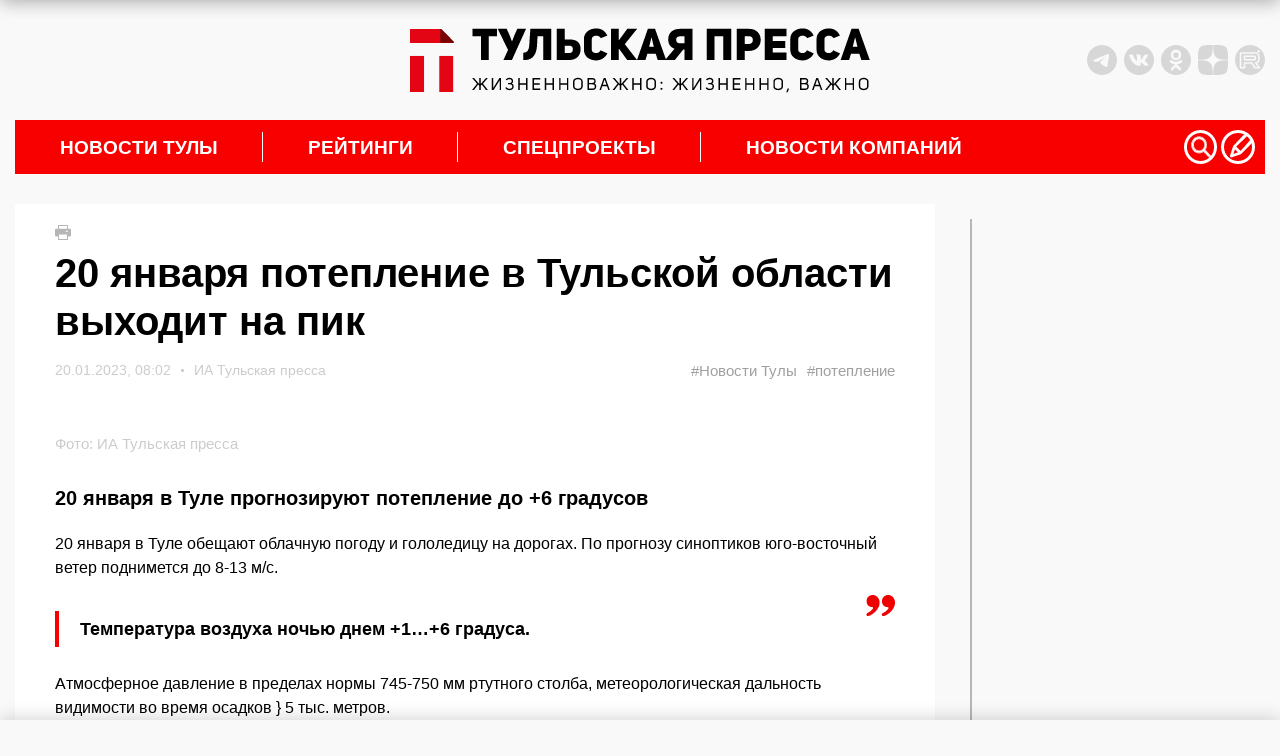

--- FILE ---
content_type: text/html; charset=UTF-8
request_url: https://tulapressa.ru/2023/01/20-yanvarya-poteplenie-v-tulskoj-oblasti-vyxodit-na-pik-4612/
body_size: 33485
content:
<!DOCTYPE html>
<html lang="ru">

<head>
    <meta charset="UTF-8" />
    <meta http-equiv="X-UA-Compatible" content="IE=edge" />
    <meta name="viewport" content="width=device-width, initial-scale=1.0" />
    <meta name="theme-color" content="#000000">
        <meta name="HandheldFriendly" content="True">
            <meta name="keywords" content="20 января потепление в Тульской области выходит на пик">
        <link rel="amphtml" href="https://tulapressa.ru/2023/01/20-yanvarya-poteplenie-v-tulskoj-oblasti-vyxodit-na-pik-4612/amp/">
        <meta property="og:locale" content="ru_RU">
        <meta property="og:site_name" content="ИА «Тульская пресса»">
        <meta property="og:type" content="article">
        <meta property="og:url" content="https://tulapressa.ru/2023/01/20-yanvarya-poteplenie-v-tulskoj-oblasti-vyxodit-na-pik-4612/">
        <meta property="article:published_time" content="2023-01-20T08:02:07+00:00">
        <meta property="article:modified_time" content="2023-01-19T21:59:04+03:00">
        <meta property="og:title" content="20 января потепление в Тульской области выходит на пик">
        <meta name="description" content="20 января в Туле прогнозируют потепление до +6 градусов" />
                    <meta property="og:image" content="https://tulapressa.ru/wp-content/uploads/2022/11/28/img_3687-840x520.jpg.webp">
            <meta property="og:image:width" content="840">
            <meta property="og:image:height" content="520">
                <!--[if lt IE 9]>
      <script src="/wp-content/themes/tulapressa2.0/assets/js/minify/html5shiv.min.js"></script>
    <![endif]-->
    


    
    
    <link href="https://tulapressa.ru/wp-content/cache/perfmatters/tulapressa.ru/fonts/fd8be7c4c33d.google-fonts.css" rel="preload" as="style" onload="this.onload=null; this.rel='stylesheet';">
        <script defer src="https://code.jquery.com/jquery-3.6.0.min.js" integrity="sha256-/xUj+3OJU5yExlq6GSYGSHk7tPXikynS7ogEvDej/m4=" crossorigin="anonymous"></script>

    



    <script defer src="/wp-content/themes/tulapressa2.0/assets/js/minify/global.min.js?v1.006528850"></script>
    <style>*,.header-soc:last-of-type,ol,ul{margin:0}.header-weather,address>*{font-style:normal}.header-left_space iframe,.part_block iframe{max-width:100%;pointer-events:none}*{padding:0;border:0}*,:after,:before{-webkit-box-sizing:border-box;box-sizing:border-box}:active,:focus,a:active,a:focus{outline:0}.search_list.active,aside,footer,header,nav{display:block}body,html{width:100%;font-size:100%;line-height:1;-ms-text-size-adjust:100%;-moz-text-size-adjust:100%;-webkit-text-size-adjust:100%}button,input,textarea{font-family:inherit}input::-ms-clear{display:none}.noreferrer,button{cursor:pointer}button::-moz-focus-inner{padding:0;border:0}a,a:hover,a:visited{text-decoration:none}ul li{list-style:none}img{vertical-align:top}input[type=number]::-webkit-inner-spin-button,input[type=number]::-webkit-outer-spin-button{-webkit-appearance:none;margin:0}input[type=number]{-moz-appearance:textfield}input[type=search]::-webkit-search-cancel-button,input[type=search]::-webkit-search-decoration,input[type=search]::-webkit-search-results-button,input[type=search]::-webkit-search-results-decoration{display:none}body{font-family:Montserrat,sans-serif;color:#000;background:#f9f9f9}html.overflow{overflow:hidden}.wrapper{position:relative;margin:0 auto;padding-right:15px;padding-left:15px;width:100%;max-width:1330px}.grey_space{position:relative;min-width:70px;min-height:20px;color:#000;background:#d8d7d7}.grey_space::after{content:"content";position:absolute;top:50%;left:50%;transform:translate(-50%,-50%)}main{margin:30px 0;line-height:1.4}@media screen and (-webkit-min-device-pixel-ratio:0){input:focus,select:focus,textarea:focus{font-size:16px}}header{padding:10px 0;display:flex;justify-content:space-between;align-items:center}.header-left_space{width:350px;height:100px;flex:none;display:flex;align-items:center;justify-content:flex-start}.header-left_space iframe{max-height:100%}.header-logo{display:block;margin:0 15px}.header-logo img{width:460px;max-width:100%;height:auto}.banner-smnews-mobile,.burger,.burger_open-conteiner,.footer-calendar_hidden,.header-levsha-mobile,.header-logo-mobile,.p4s-designer__footer,.search_filter-select .select-hidden,.search_filter-select .select-options li[rel=hide]{display:none}.header-right{width:350px;flex:none;display:flex;justify-content:space-between;align-items:center}.header-info{display:flex;align-items:center;width:100%;margin-right:0}.header-socs{display:flex;margin-left:auto}.header-soc{margin-right:7px;width:30px;height:30px}.header-soc svg,.nav-icon svg{width:100%;height:100%}.header-soc path{fill:#d8d7d7;transition:.3s}.header-soc:hover path{fill:#999999}.header-weather{display:none;margin-top:0;align-items:center;font-weight:700;font-size:14px}.header-weather_icon{width:25px;height:25px;margin:0 10px}.header-weather_icon img{width:100%;height:100%;object-position:center;object-fit:contain}.header-levsha img{width:175px;max-width:100%;height:auto}.nav-li>a,nav{position:relative}.nav-li:not(:first-of-type):hover>a::before,.nav-li:not(:last-of-type)>a::after{position:absolute;transform:translateY(-50%);width:1px;height:30px;top:50%;content:""}.nav-li,.nav-li>a,.nav-sub{transition:.3s}.nav-li:hover,.nav-sub{background:#fff}nav{padding-right:10px;height:54px;background:#f80000;display:flex;align-items:center;justify-content:space-between}.nav-li,.nav-ul{height:100%;align-items:center;display:flex}.nav-li{font-weight:700;font-size:max(16px, min(19px, calc(100vw / 65)));text-transform:uppercase}.nav-li>a{padding:0 45px;width:100%;color:#fff}.nav-li:hover>a{color:#000}.nav-li:not(:last-of-type)>a::after{right:0;background:#fff}.nav-li:not(:first-of-type):hover>a::before{left:-1px;background:#f80000}.nav-icons,.nav-sub_list-item_topline,.nav-sub_third-item_topline{display:flex;align-items:center}.nav-icon{cursor:pointer;width:max(24px,min(34px,calc(100vw / 38)));height:max(24px,min(34px,calc(100vw / 38)))}.nav-sub,.nav-sub_list-item_big img,.nav-sub_list-item_big::after{position:absolute;width:100%;left:0}.nav-icon:not(:last-of-type){margin-right:4px}.nav-icon path,.nav-sub_second-item_comment path{fill:#ffffff;transition:.3s}.nav-icon:hover path{fill:#eeeeee}.nav-sub{display:none;z-index:3;top:54px;padding:15px;opacity:0;overflow:hidden}.nav-sub.active{display:flex;opacity:1}.nav-sub_list{margin-right:15px;display:flex;flex-direction:column}.nav-sub_list-link{display:block;padding:14px 0;height:auto;font-weight:400;font-size:18px;line-height:18px;text-transform:initial;color:#000;border-bottom:2px solid #000;transition:.1s}.nav-sub_list-item_comment path,.nav-sub_third-item_comment path,.search,.spec_box-item_cat{transition:.3s}.nav-sub_list-link.active{color:#f80000;border-color:#f80000}.nav-sub_list-items{display:none;grid-template-columns:auto auto;grid-template-rows:auto auto auto;gap:25px 25px;grid-auto-flow:row;grid-template-areas:"big top" "big center" "left right"}.nav-sub_list-items.active{display:grid}.nav-sub_list-item_big{grid-area:big;position:relative;padding:20px;color:#fff;font-weight:400;font-size:18px;text-transform:none;display:flex;flex-direction:column;justify-content:flex-end;overflow:hidden}.nav-sub_list-item_big::after{content:"";z-index:-1;top:0;height:100%;background:#00000080}.nav-sub_list-item_big img{z-index:-2;top:0;height:100%;object-fit:cover;object-position:center}.nav-sub_list-item_big time{margin-bottom:10px}.nav-sub_list-item_big-title{font-weight:600}.nav-sub_list-item,.nav-sub_third-item{font-weight:400;font-size:18px;text-transform:none;display:flex;align-items:center}.nav-sub_list-item_img{display:block;margin-right:15px;width:170px;height:120px;flex:none;overflow:hidden}.nav-sub_list-item_img img,.nav-sub_second-item_img img,.nav-sub_third-item_img img{width:100%;height:100%;object-fit:cover;object-position:center}.nav-sub_list-item time,.nav-sub_third-item time{font-weight:400;font-size:14px;color:#b6b6b6}.nav-sub_list-item_comment,.nav-sub_second-item_comment,.nav-sub_third-item_comment{display:block;margin-left:5px}.nav-sub_list-item_comment svg,.nav-sub_second-item_comment svg,.nav-sub_third-item_comment svg{height:14px;width:auto}.nav-sub_list-item_comment:hover path,.nav-sub_second-item_comment:hover path,.nav-sub_third-item_comment:hover path{fill:#f80000}.nav-sub_list-item_title{margin-top:15px;font-weight:600;font-size:16px;color:#000;display:-webkit-box;-webkit-line-clamp:3;-webkit-box-orient:vertical;-o-text-overflow:ellipsis;text-overflow:ellipsis;max-height:60px;overflow:hidden}.nav-sub_second-item_title,.nav-sub_third-item_title{margin-top:10px;line-height:1.35;-webkit-line-clamp:3;-webkit-box-orient:vertical;-o-text-overflow:ellipsis;text-overflow:ellipsis;overflow:hidden}.nav-sub_list-item_top{grid-area:top}.nav-sub_list-item_center{grid-area:center}.nav-sub_list-item_left{grid-area:left}.nav-sub_list-item_right{grid-area:right}.nav-sub_second{display:grid;grid-template-columns:auto auto auto auto;grid-template-rows:auto;gap:25px 25px}.nav-sub_third,.spec_box{grid-template-columns:auto auto auto;grid-template-rows:auto}.nav-sub_second-item{position:relative;padding:20px;width:100%;height:200px;color:#fff;font-weight:400;font-size:18px;text-transform:none;display:flex;flex-direction:column;justify-content:flex-end}.nav-sub_second-item_img{display:block;position:absolute;top:0;left:0;width:100%;height:100%;overflow:hidden}.nav-sub_second-item_img::after{content:"";position:absolute;top:0;left:0;width:100%;height:100%;background:rgba(0,0,0,.58)}.nav-sub_second-item_topline{position:relative;display:flex;align-items:center}.nav-sub_second-item time{font-weight:400;font-size:14px;color:#fff}.nav-sub_second-item_title{position:relative;display:-webkit-box;max-height:70px;font-weight:600;font-size:15px;color:#fff;text-transform:none}.nav-sub_third{display:grid;gap:25px 25px}.nav-sub_third-item_img{display:block;margin-right:15px;width:180px;height:115px;flex:none;overflow:hidden}#lenta11,.footer-nav_line:hover::after,.footer-phone:hover::after,.footer-soc:hover::after,.spec_box{width:100%}.nav-sub_third-item_title{font-weight:500;font-size:16px;color:#000;display:-webkit-box;max-height:65px}.nav-sub_third-item_tag{color:#337ab7;margin-top:5px;font-size:14px}.spec_box{display:grid;gap:25px 0}.spec_box-item{position:relative;padding:20px;display:flex;flex-direction:column;justify-content:space-between}.spec_box-item:not(:nth-of-type(3n)){border-right:1px solid #b5b5b5}.spec_box-item_link{z-index:1;position:absolute;top:0;left:0;width:100%;height:100%}.spec_box-item_img{position:absolute;top:20px;right:20px;width:140px;height:auto;max-height:120px;opacity:.15;transition:.3s;object-fit:contain;object-position:top right}.search,.write{z-index:999;opacity:0;left:0}.search.active,.spec_box-item:hover .spec_box-item_img,.write.active{opacity:1}.spec_box-item_cat{padding:5px 10px;width:fit-content;font-weight:700;font-size:14px;color:#fff;background:#4c6f86}.spec_box-item:hover .spec_box-item_cat{background:#3ba1e3}.spec_box-item_info{margin:40px 0 20px}.spec_box-item_subtitle{font-weight:700;font-size:24px;line-height:135%;text-transform:uppercase;color:#3e4357}.spec_box-item_title{margin-top:10px;font-weight:700;font-size:18px;line-height:130%;color:#3e4357}.spec_box-item_time{font-weight:400;font-size:14px;color:#3e4357}@media (max-width:1200px){.header-left_space{width:250px}.header-right{width:250px;justify-content:flex-end}.header-info,.nav-sub_third-item_img{display:none}}@media (max-width:900px){nav{padding:0}.nav-icons,.nav-sub{display:none!important}}.search{display:none;position:fixed;top:0;padding:60px 0 40px;width:100%;height:100%;background:#000000cc}.search_container{position:relative;margin:0 auto;padding:0 15px;width:100%;max-width:1330px;display:flex;flex-direction:column;align-items:center}.search_close,.write_close{position:absolute;top:8px;right:30px;width:32px;height:32px;background:url(/wp-content/themes/tulapressa2.0/assets/media/close.svg) center/contain no-repeat;cursor:pointer}.search_input{border:none;padding:20px 0;border-radius:0;background:0 0;-webkit-box-shadow:none;box-shadow:none;border-bottom:2px solid #fff;color:#fff;font-size:20px;line-height:24px;font-weight:700;width:80%;outline:0}.search_btn{position:absolute;width:50px;height:50px;margin:0 10%;right:0;border:none;background:url(/wp-content/themes/tulapressa2.0/assets/media/search-submit.svg) center/contain no-repeat;cursor:pointer}.search_filters{width:100%;padding-left:10%;padding-right:10%}.search_filters-contain{padding:20px 0;display:-webkit-box;display:-ms-flexbox;display:flex;-webkit-box-align:center;-ms-flex-align:center;align-items:center;border-bottom:.5px solid #8b8b8b}.search_list,.search_pag{padding-left:calc(10% + 10px);width:100%}.search_filter{display:-webkit-box;display:-ms-flexbox;display:flex;-webkit-box-align:center;-ms-flex-align:center;align-items:center}.search_filter:not(:last-of-type),.search_pag-number:not(:last-of-type){margin-right:5%}.search_filter-label{margin-right:15px;font-size:16px;line-height:19px;color:rgba(255,255,255,.5)}.search_filter-select .select{cursor:pointer;display:inline-block;position:relative;font-size:16px;color:#fff}.search_filter-select .select-styled{top:0;right:0;bottom:0;left:0;padding:8px 40px 8px 15px}.search_filter-select .select-styled:after{content:"";width:16px;height:8px;background:url(/wp-content/themes/tulapressa2.0/assets/media/search-select.svg) center/contain no-repeat;position:absolute;top:50%;right:10px;-webkit-transform:translateY(-50%);-ms-transform:translateY(-50%);transform:translateY(-50%);-webkit-transition:.3s;-o-transition:.3s;transition:.3s}.search_filter-select .select-styled.active:after{-webkit-transform:translateY(-50%) rotate3d(1,0,0,180deg);transform:translateY(-50%) rotate3d(1,0,0,180deg)}.search_filter-select .select-options{display:none;position:absolute;top:100%;right:0;left:0;z-index:999;margin:0;padding:0;width:-webkit-fit-content;width:-moz-fit-content;width:fit-content;list-style:none}.search_filter-select .select-options li{margin:0;padding:8px 15px;min-width:-webkit-max-content;min-width:-moz-max-content;min-width:max-content;background:#8b8b8b40;border-top:1px solid #000;list-style-type:none}.search_filter-select .select-options li.is-selected,.search_filter-select .select-options li:hover{color:#fff;background:#000}.search_ajax{width:100%;margin-right:20px}.search_list{display:none;margin-top:30px;padding-right:calc(10% - 16px);overflow-y:scroll;height:calc(100vh - 340px)}.search_list-none,.search_pag-contain{display:-webkit-box;display:-ms-flexbox}.search_list-none{display:flex;-webkit-box-pack:center;-ms-flex-pack:center;justify-content:center}.search_list::-webkit-scrollbar{width:8px;border-radius:3px;height:69px}.search_list::-webkit-scrollbar-thumb{background:#ffffff80;border-radius:3px}.search_pag{padding-right:calc(10% - 8px)}.search_pag-contain{padding-top:25px;display:flex;-webkit-box-align:center;-ms-flex-align:center;align-items:center;border-top:.5px solid #8b8b8b}.search_pag-number{cursor:pointer;font-weight:700;font-size:14px;line-height:16px;color:rgba(255,255,255,.5)}.footer-content a,.search_pag-number.active{color:#fff}.search_news{padding:25px 0;overflow:hidden;border-top:.5px solid #8b8b8b;display:-webkit-box;display:-ms-flexbox;display:flex}.search_news:first-of-type{padding-top:0;border:none}.search_news-time{font-size:16px;line-height:19px;font-weight:400;color:#fff}.search_news-title{display:block;margin-top:5px;font-size:22px;line-height:27px;color:#fff;font-weight:700}.search_news-images{width:155px;height:100px;margin-right:25px;overflow:hidden}.search_news-images img{width:100%;height:100%;-o-object-fit:cover;object-fit:cover}@media (max-width:1199px){.search_close{right:15px;top:11px;width:30px;height:30px}.search_btn{width:35px;height:35px;right:10px;top:10px}.search_input{padding:15px 0;font-size:16px}.search_filters-contain{padding:15px 0;-webkit-box-orient:vertical;-webkit-box-direction:normal;-ms-flex-direction:column;flex-direction:column}.search_filter:not(:last-of-type){margin:0}.search_filter-label,.search_filter-select .select{font-size:14px}.search_filter-select .select-options li{padding:5px 15px;background:#8b8b8b}.search_list{margin-top:20px;height:calc(100vh - 355px)}.search_news{padding:10px 0}.search_news-images{display:none}.search_news .search_info{max-width:100%}.search_news-time{font-size:14px;line-height:110%}.search_news-title{margin:0;font-size:14px;line-height:160%}}.write{display:none;position:fixed;top:0;padding:60px 0 40px;width:100%;height:100%;color:#fff;background:#000000cc;transition:.3s}.write_container{position:relative;margin:0 auto;padding:0 15px;width:100%;max-width:1330px;height:100%;display:flex;flex-direction:column;justify-content:center;align-items:center}.write_form{width:430px}.write_title{margin:0 0 15px;font-size:24px;font-weight:400}.write_btn,.write_control{color:#fff;font-size:18px;display:block}.write_control{padding:25px;margin-bottom:10px;width:100%;height:34px;line-height:1.4;border:1px solid #ccc;border-radius:4px;background:0 0;box-shadow:inset 0 1px 1px rgb(0 0 0 / 8%);transition:border-color .3s,box-shadow .3s}textarea.write_control{height:300px;resize:vertical}.write_control:focus{border-color:#66afe9;box-shadow:inset 0 1px 1px rgb(0 0 0 / 8%),0 0 8px rgb(102 175 233 / 60%);outline:0}.write_btn{padding:7px 15px;width:fit-content;font-weight:400;background:#3aa1e4;border:none}.footer-nav_line,.footer-phone{font-size:max(16px, min(18px, calc(100vw / 72)))}.banner-smnews{display:block;width:100%;height:auto;margin-bottom:30px}.footer-content{background:#383838}.footer-lines{width:100%;height:7px;background:linear-gradient(90deg,#b754cd 25%,#03c43e 25%,#03c43e 50%,#f80000 50%,#f80000 75%,#3ba1e3 75%)}.footer-nav{padding:30px 15px;display:grid;grid-template-columns:auto auto auto auto;grid-template-rows:165px auto}.footer-nav_lines{width:fit-content;justify-self:center}.footer-nav_line:not(:first-of-type){margin-top:10px}.footer-nav_line::after,.footer-phone::after,.footer-soc::after{content:"";position:absolute;bottom:0;left:0;width:0;height:1px;background:#fff;transition:.3s}.footer-nav_line{display:block;position:relative;padding-bottom:3px;width:fit-content}.footer-contacts{padding:30px 7.5%;display:grid;grid-template-columns:auto auto auto;grid-template-rows:auto;align-items:center;border-top:2px solid #f9f9f9}.footer-phone,.footer-soc{width:fit-content;padding-bottom:3px;position:relative}.footer-logo img,.part_block img,.part_block video{max-width:100%;height:auto}.footer-phone{display:block;margin:0 15px;justify-self:center}.footer-socs{display:flex;align-items:center;justify-content:flex-end}.footer-soc{display:block;font-size:max(14px, min(16px, calc(100vw / 81)));justify-self:center}.footer-calendar_visable,.footer-date{display:flex}.footer-soc:not(:first-of-type){margin-left:15px}.footer-calendar{background:#f9f9f9}.footer-date{position:relative;min-width:70px;width:100%;height:70px;font-size:18px;flex-direction:column;align-items:center;justify-content:center;overflow:hidden}.footer-date:not(:last-of-type){min-width:72px;width:calc(100% + 2px);border-right:2px solid #e8e8e8}.footer-date::before{content:"";position:absolute;top:-2px;left:0;width:100%;height:2px;background:#f80000;transition:.2s}.footer-date:hover::before{top:0}.footer-date_number{font-size:18px;color:#000;transition:.2s}.footer-date:hover .footer-date_number{color:#f80000}.footer-date_week{margin-top:5px;font-size:16px;color:#a2a2a2}.footer-copy{padding:30px 7.5%;display:grid;grid-template-columns:auto auto;grid-template-rows:auto;border-top:2px solid #fff}.footer-copy_text{max-width:750px;font-size:14px;font-weight:100;color:#fff}.footer-copy_right{margin-left:20px;display:flex}.footer-copy_age{margin-right:20px;width:55px;height:55px;font-size:20px;border:1px solid #fff;color:#fff;display:flex;justify-content:center;align-items:center}.footer-copy_counts{display:grid;grid-template-columns:auto;grid-template-rows:auto;grid-gap:10px;height:fit-content}.part_block{flex:none;position:relative;overflow:hidden;display:flex;align-items:center;justify-content:center}.part_block a,.part_block iframe,.part_block img,.part_block video{display:block;margin:0 auto;max-width:100%}.part_block video::-webkit-media-controls{display:none!important}.part_block a{height:fit-content}.part_block .video_play{cursor:pointer;position:absolute;right:30px;bottom:30px;width:50px;height:50px;background-color:#fff;background-image:url(/wp-content/themes/tulapressa2.0/assets/media/video_sound-on.svg);background-position:center;background-repeat:no-repeat;border-radius:100%;box-shadow:3px 2px 30px rgba(0,0,0,.15);transition:.3s}.part_block .video_play.video_play-mute{background-image:url(/wp-content/themes/tulapressa2.0/assets/media/video_sound-off.svg)}.part_block .video_play:hover{background-color:#eee}@media (max-width:800px){.wrapper,svg:not(:root){overflow:hidden}main{margin:15px 0}header{margin:15px 0;height:80px}.banner-smnews,.header-left_space,.header-levsha,.header-logo,.part_block .video_play,nav{display:none}.header-right{width:calc((100% - 42px)/ 2);height:100%;flex:auto}.header-levsha-mobile,.header-logo-mobile{height:100%;display:flex;align-items:center}.header-levsha-mobile img,.header-logo-mobile img{width:auto;max-height:100%}.burger_open-conteiner{display:block;width:calc((100% - 42px)/ 2)}.burger_open{position:relative;z-index:999;width:35px;height:35px}.burger_open svg{position:absolute;cursor:pointer;height:65px;-webkit-transform:translate3d(0,0,0);transform:translate3d(0,0,0);width:92px;top:-17px;left:-32px}.burger_open path.bottom,.burger_open path.top{stroke-dasharray:240px,950px}.burger_open path.middle{stroke-dasharray:240px,240px}.burger_open path{fill:none;stroke:#5c5c5c;stroke-dashoffset:0;stroke-linecap:round;stroke-width:30px;transition:stroke .5s cubic-bezier(.25, -.25, .75, 1.25),stroke-dashoffset .5s cubic-bezier(.25, -.25, .75, 1.25),stroke-dasharray .5s cubic-bezier(.25, -.25, .75, 1.25)}.burger_open.active path.bottom,.burger_open.active path.top{stroke:#ffffff;stroke-dashoffset:-650px}.burger_open.active path.middle{stroke:#ffffff;stroke-dasharray:1px,220px;stroke-dashoffset:-115px}.burger{position:fixed;z-index:998;top:0;right:0;padding:50px;width:100%;height:100%;background:#fff;opacity:0;transition:.3s;background:#000000cc;overflow:auto}.burger.active{opacity:1}.search__button_mobile{position:absolute;top:40px;right:15px}.burger_nav{display:flex;flex-direction:column;align-items:center;justify-content:center;min-height:100%}.burger_nav__link{display:block;font-size:16px;color:#fff}.burger_nav__link:not(:last-of-type){margin-bottom:15px}.burger_nav__link-big{margin-top:25px;font-weight:700;font-size:18px;text-align:center;text-transform:uppercase}.burger_nav__link-big:first-of-type{margin:0 0 25px}.search_close{top:-30px}footer{margin:0 -15px}.banner-smnews-mobile{display:block;width:100%;height:auto}.footer-nav{margin:0 auto;width:fit-content;grid-template-columns:auto auto;grid-column-gap:25px}.footer-contacts,.footer-copy{grid-template-columns:auto}.footer-nav_lines{justify-self:start}.footer-nav_lines:nth-of-type(2n){text-align:right;justify-self:end}.footer-nav_lines:nth-of-type(n+3){margin-top:-50px;align-self:end}.footer-nav_line{width:auto}.footer-contacts{align-items:flex-start}.footer-phone{margin:20px 0;justify-self:start}.footer-socs{justify-content:start}.footer-copy_right{margin:20px 0 0}.footer-copy_counts{grid-template-columns:auto auto}}.grf-widget{margin:0 auto}@media (min-width:800px){.prog_adv{margin:15px 0}}@media screen and (max-width:480px){#shar_frame{transform:translateX(-50%) scale(.92,.92)!important;transform-origin:center}}</style>        <script>
            console.log("type style: php")
        </script>
                            <link rel="prefetch prerender" href="https://tulapressa.ru/wp-content/uploads/2022/11/28/img_3687-840x520.jpg.webp" />
            <link rel="preload" as="image" href="https://tulapressa.ru/wp-content/uploads/2022/11/28/img_3687-840x520.jpg.webp" />
                <script defer src="/wp-content/themes/tulapressa2.0/assets/js/minify/single.min.js?v1.006528850"></script>
        <script defer src="/wp-content/themes/tulapressa2.0/assets/js/minify/loader-single.min.js?v1.006528850"></script>
        <style>.msg_fixed_bot,.msg_fixed_top{position:fixed;z-index:1001;width:100%;box-shadow:0 0 20px 0 rgb(0 0 0 / 20%);background:#fff;transition:.3s;left:0}.post .wp-caption,.post p iframe{max-width:100%}.carousel__slide img,.content_ajax-img img,.right-news_company-item img{object-fit:cover;object-position:center}.footer-copy{padding-bottom:60px}.msg_fixed_top{top:0;transform:translateY(-100%)}.msg_fixed_bot.active,.msg_fixed_top.active{transform:translateY(0)}.msg_fixed_bot .container,.msg_fixed_top .container{padding:10px;display:flex;justify-content:center;align-items:center}.msg_fixed_bot .container a,.msg_fixed_top .container a{display:flex;justify-content:center;align-items:center}.msg_fixed_top .container span{display:block;position:relative;color:#f80000d6;font:700 14px Arial;transition:.3s}.lenta_right-item:hover .lenta_right-title,.msg_fixed_top .container a:hover span{color:#f80000}.msg_fixed_top .container span::after{content:"";position:absolute;bottom:-5px;left:50%;width:0%;height:1px;background:#f80000d6;transition:.3s}.msg_fixed_top .container a:hover span::after{left:0;width:100%;background:#f80000}.msg_fixed_bot .container svg,.msg_fixed_top .container svg{margin-left:10px}.msg_fixed_top .container svg path{fill:#f80000d6;transition:.3s}.lenta_right-comment:hover path,.msg_fixed_bot .container svg path,.msg_fixed_top .container a:hover svg path{fill:#f80000}@media (max-width:1024px){.msg_fixed_top .container span{color:#f80000}.msg_fixed_top .container span::after{content:none}.msg_fixed_top .container svg path{fill:#f80000}}.msg_fixed_bot{bottom:0;transform:translateY(100%)}.msg_fixed_bot .container span{display:block;color:#f80000;font:700 14px Arial}.single{position:relative;display:flex}.single-left{width:calc(100% - 330px);overflow:hidden}.content{margin-bottom:30px;padding:20px 40px;background:#fff}.scroll-ajax{margin-top:30px}.content_ajax{margin:30px auto;width:100%;height:255px;display:flex;background:#fff}.content_ajax:first-of-type,.post p:first-of-type{margin-top:0}.content_ajax-img{flex:none;display:block}.content_ajax-img img{width:380px;height:255px}.content_ajax-text{padding:35px 15px 30px 50px;height:100%;display:flex;flex-direction:column;justify-content:space-between}.content_ajax-top time{display:flex;align-items:center;font-weight:400;font-size:14px;color:#b6b6b6}.content_ajax-title{display:block;margin-top:10px;font-weight:700;font-size:20px;line-height:135%;color:#000}.content_ajax-bottom{margin-top:20px;display:flex;justify-content:space-between;align-items:flex-end}.content_ajax-more{flex:none;position:relative;display:block;margin-right:20px;width:fit-content;font-weight:400;font-size:18px;color:#f80000;text-decoration:none}.content_ajax-more::after{content:"";position:absolute;bottom:-3px;left:0;width:100%;height:1px;background:#f00000;transition:.3s}.content_ajax-more:hover::after{width:0%}.content_ajax-tags a,.gallery br,.gallery dl,.lenta_right-down.disable,.lenta_right-up.disable,.post blockquote.important_text::after,.post blockquote.important_text::before{display:none}.content_ajax-tags a:first-child{display:block;font-weight:400;font-size:16px;color:#b6b6b6;text-align:right}.scroll-ajax .adv-block{margin:30px auto}.news_print{margin-bottom:10px;width:15px;height:15px;cursor:pointer}.news_print svg{width:auto;height:100%}.news_print path{fill:#b6b6b6;transition:.3s}.news_print:hover path{fill:#000000}.news_title{font-weight:700;font-size:24px;font-family:sans-serif;line-height:32px;color:#000}.news_top{margin-top:15px;display:flex;justify-content:space-between;align-items:center;font-weight:400;font-size:14px;color:#ccc}.news_image-copy,.news_top-tag{font-weight:400;font-size:15px}.news_top time{width:100%;display:flex;align-items:center;justify-content:space-between;font-family:sans-serif;color:#ccc}.news_top-bull{display:block;margin:0 10px;width:3px;height:3px;border-radius:100%;overflow:hidden;background:#ccc}.news_top-tags{display:flex}.news_top-tag{color:#a1a0a0}.news_top-tag:not(:last-of-type){margin-right:10px;display:block}.news_image,.news_image-link,.right-news_company-item{width:100%}.news_image-copy{margin-top:5px;color:#ccc}.news_image-copy a{color:#ccc}.news_image_social{margin-top:15px;display:flex}.news_image_social-icon{width:35px;height:35px}.news_image_social-icon:not(:last-of-type){margin-right:8px}.news_image_social-icon svg{width:100%;height:100%}.news_image_social-icon path{fill:#cccccc}.news_image{margin-top:25px;position:relative}.news_image-link img{width:100%;height:auto}.news_preview{margin:30px 0 20px;font-weight:600;font-size:20px;line-height:28px;color:#000}.news_alert,.post{font-size:16px;line-height:24px;font-weight:400;font-family:"Noto Sans",sans-serif}.post{padding-bottom:20px;color:#000}.post hr{width:100%;height:1px;background:#ccc}.post p{margin:15px 0}.post p:last-of-type{margin-bottom:0}.post p iframe{max-height:56vw;width:100%!important}.post .wp-caption img,.post p img{max-width:100%;height:auto}@media (min-width:800px){.msg_fixed_bot .container span{position:relative;color:#f80000d6;transition:.3s}.msg_fixed_bot .container a:hover span{color:#f80000}.msg_fixed_bot .container span::after{content:"";position:absolute;bottom:-5px;left:50%;width:0%;height:1px;background:#f80000d6;transition:.3s}.msg_fixed_bot .container a:hover span::after{left:0;width:100%;background:#f80000}.msg_fixed_bot .container svg path{fill:#f80000d6;transition:.3s}.msg_fixed_bot .container a:hover svg path{fill:#f80000}.news_title{font-size:40px;line-height:48px;font-family:Montserrat,sans-serif}.news_top time{width:fit-content;justify-content:flex-start;font-family:Montserrat,sans-serif}.news_image_social-icon_tlg{display:block}.news_image_social-icon_tlg_mob{display:none}.news_image_social{position:absolute;bottom:50px;left:50%;transform:translateX(-50%)}.news_image_social-icon{width:30px;height:30px;cursor:pointer}.news_image_social-icon:not(:last-of-type){margin-right:8px}.news_image_social-icon svg{width:100%;height:100%}.news_image_social-icon path{fill:#ffffff;transition:.3s}.news_image_social-icon:hover path{fill:#cccccc}.post .wp-caption{width:calc(100% - 80px)!important}.post .wp-caption img{width:100%}.post p img.size-medium{width:calc(100% - 80px)}}.post p.wp-caption-text{font-style:italic;font-weight:500}.aligncenter{display:block;margin:0 auto}.alignright{display:block;margin:0 0 0 auto}.alignleft{display:block;margin:0 auto 0 0}.post blockquote{position:relative;display:block;margin:10px 0 30px;padding:21px 60px 0 25px;font-weight:600;font-size:18px;line-height:26px}.post blockquote::before{content:"";position:absolute;top:0;right:0;width:29px;height:21px;background:url(/wp-content/themes/tulapressa2.0/assets/media/blockquote.svg)}.post blockquote::after{content:"";position:absolute;top:16px;left:0;width:4px;height:calc(100% - 11px);background:#f80000}.post ul{padding-left:30px}.post li{list-style:disc}.news_alert-text a span,.post a{color:#f80000;text-decoration:underline}.news_alert{margin:30px 0;display:flex;align-items:flex-start;color:#000}.news_alert svg{flex:none;display:block;margin-right:15px;width:35px;height:auto}.news_alert b{margin-bottom:5px;display:block;font-weight:700;font-family:Montserrat,sans-serif}.news_alert-icons{margin-right:15px;flex:none;display:flex;flex-direction:column;margin-top:5px}.news_alert .news_alert-icons svg{margin:0}.news_alert-icons a:not(:last-of-type){display:block;margin-bottom:10px}.news_alert-text{font-size:18px;line-height:26px}.news_bottom{display:flex;align-items:flex-end;justify-content:space-between}.lenta_right-topline,.news_bottom-autor{align-items:center;display:flex}.news_bottom-autor{font-weight:400;font-size:16px;font-family:"Noto Sans",sans-serif;line-height:1.2;text-align:right;color:#000}.news_bottom-autor b{display:block;font-weight:600}.news_bottom-autor img{display:block;margin-left:15px;width:50px;height:50px;border-radius:100%;overflow:hidden;object-fit:cover}.news_bottom-autor a{color:#000}.lenta_right-comment_count,.lenta_right-item time{font-size:14px;color:#ccc;font-weight:400}.single-right{position:sticky;bottom:55px;align-self:flex-end;flex:none;margin-left:30px;width:300px}.single-right .banner_ad:first-of-type{margin-top:0!important}.single-right .prog_adv{margin-bottom:15px}.lenta_right{position:relative;width:100%;height:1200px}.lenta_right-down,.lenta_right-up{z-index:1;left:-1px;width:14px;background:url(/wp-content/themes/tulapressa2.0/assets/media/up-down.svg) center/contain no-repeat #fff}.lenta_right::before{content:"";position:absolute;top:0;left:5px;width:2px;height:100%;background:#b6b6b6}.lenta_right-item::after,.lenta_right-item::before{content:"";position:absolute;top:50%;transform:translateY(-50%);background:#fff;transition:.3s}.lenta_right-up{position:absolute;top:0;height:14px;transform:rotate(180deg)}.lenta_right-down{position:absolute;bottom:0;height:14px}.lenta_right-content{position:relative;width:100%;height:100%;overflow-y:auto;overflow-x:hidden}.lenta_right-content::-webkit-scrollbar{width:0}.lenta_right-item{position:relative;padding-left:20px}.lenta_right-item::before{left:0;width:12px;height:12px;border:2px solid #b6b6b6;border-radius:100%}.lenta_right-item::after{left:3px;width:6px;height:6px;border-radius:100%}.lenta_right-item:hover::before{border-color:#f80000}.lenta_right-item:hover::after{background:#f80000}.lenta_right-item:not(:last-of-type){margin-bottom:20px}.lenta_right-comment{margin-left:10px;display:flex;align-items:center}.lenta_right-comment svg{height:14px;width:auto}.lenta_right-comment path{transition:.3s}.lenta_right-comment_count{margin-left:5px}.lenta_right-title{margin-top:5px;font-weight:400;font-size:15px;font-family:"Noto Sans",sans-serif;line-height:140%;color:#000;transition:.3s}.right-news_company{width:100%;margin:25px 0}.right-news_company-title{padding:15px 0;width:100%;font-weight:700;font-size:20px;color:#fff;text-align:center;text-transform:uppercase;background:#f80000}.right-news_company-content{padding:25px 20px;width:100%;background:#fff}.right-news_company-item:not(:last-of-type){margin-bottom:35px}.right-news_company-item img{width:100%;height:180px}.right-news_company-item_title{display:block;margin-top:15px;ont-weight:400;font-size:16px;line-height:1.4;color:#000}@media (max-width:900px){.single-left{width:100%}.single-right{display:none}}.gallery{margin:35px auto!important}.carousel{--carousel-button-svg-width:20px;--carousel-button-svg-height:20px;--carousel-button-svg-stroke-width:2}.mainCarousel .carousel__button{width:20px;height:20px;color:#f80000;background:0 0}.carousel .carousel__button.is-prev{left:0}.carousel .carousel__button.is-next{right:0}.carousel__slide img{width:100%;height:100%}.mainCarousel{margin-top:35px;padding:0 40px}.mainCarousel .carousel__slide{padding:0;width:100%;height:460px;cursor:unset}.single .single-left .content .post>h3,.thumbCarousel{margin-top:15px}.thumbCarousel .carousel__slide{margin:0 6px;padding:0;width:115px;height:70px;cursor:pointer;overflow:hidden}.thumbCarousel .carousel__slide.is-nav-selected{border:1px solid #f80000}@media (max-width:800px){.content_ajax-title,.news_preview,.scroll-ajax{margin-top:15px}.news_image_social-icon_tlg,.news_print,.news_top-tags{display:none}.news_alert-vertical,.news_image_social-icon_tlg_mob{display:block}.single-left>.content,main{margin-left:-15px;margin-right:-15px}.single-left{padding:0 15px}.single-left .content{margin-bottom:15px;display:flex;flex-direction:column;padding:20px}.news_preview{font-size:21px;line-height:29px}.news_alert,.post{font-size:16px;line-height:24px}.post{padding-bottom:15px}.post blockquote{padding:25px 5px 0;font-size:18px;line-height:26px}.post blockquote::after{content:none}.news_alert{margin:15px 0}.news_alert-vertical svg{position:relative;z-index:0;margin:8px 10px 10px 0;float:left}.news_alert-vertical b{position:relative;z-index:1}.news_bottom{justify-content:flex-end}.mainCarousel{padding:0 30px}.mainCarousel .carousel__slide{height:200px}.cc .mc-nocomments{display:none!important}.content_ajax{margin:20px auto;height:fit-content;display:block}.content_ajax-img{width:100%}.content_ajax-img img{width:100%;height:250px}.content_ajax-text{padding:20px;height:fit-content}.scroll-ajax .adv-block{margin:-15px auto}.comments_ads{height:200px;margin:10px 0}.anons_mob_ad{min-height:300px;margin:0 0 20px}}.single_head_ct{display:flex;align-items:center;justify-content:space-between;flex-wrap:wrap}@media (min-width:800px){.scroll-ajax{margin:0}#mc-link{margin-bottom:15px}}.post blockquote.important_text{background:#f7f7f7;padding:15px 32px;font-size:20px;font-style:italic;line-height:28px;font-weight:600;margin:30px 0}@media screen and (max-width:480px){#shar_frame{transform:translateX(-50%) scale(.92,.92)!important;transform-origin:center}.post blockquote.important_text{background:#f7f7f7;padding:15px;font-size:16px;font-style:italic;line-height:24px;font-weight:600}}.erid{text-align:right;font-size:12px;margin-bottom:10px}</style>            <script>
                console.log("type style: php")
            </script>
                <link rel="stylesheet" href="/wp-content/themes/tulapressa2.0/assets/css/print.css?v1.006528850" media="print" />
                    <script type="application/ld+json">
                {
                    "@context": "https://schema.org",
                    "@type": "NewsArticle",
                    "url": "https://tulapressa.ru/2023/01/20-yanvarya-poteplenie-v-tulskoj-oblasti-vyxodit-na-pik-4612/",
                    "publisher": {
                        "@type": "Organization",
                        "name": "Информационное агентство «Тульская пресса»",
                        "logo": "/wp-content/themes/tulapressa2.0/assets/media/old/ico/favicon_big.png"
                    },
                    "headline": "20 января потепление в Тульской области выходит на пик",
                    "mainEntityOfPage": "https://tulapressa.ru/2023/01/20-yanvarya-poteplenie-v-tulskoj-oblasti-vyxodit-na-pik-4612/",
                    "articleBody": "20 января в Туле прогнозируют потепление до 6 градусов",
                    "image": "https://tulapressa.ru/wp-content/uploads/2022/11/28/img_3687-840x520.jpg.webp",
                    "datePublished": "2023-01-20T08:02:07+03:00"
                }
            </script>
                    <title>20 января потепление в Тульской области выходит на пик | ИА “Тульская Пресса”</title>

<meta name="description" content="20 января в Туле прогнозируют потепление до +6 градусов" />
<style id='rocket-lazyload-inline-css' type='text/css'>
.rll-youtube-player{position:relative;padding-bottom:56.23%;height:0;overflow:hidden;max-width:100%;}.rll-youtube-player iframe{position:absolute;top:0;left:0;width:100%;height:100%;z-index:100;background:0 0}.rll-youtube-player img{bottom:0;display:block;left:0;margin:auto;max-width:100%;width:100%;position:absolute;right:0;top:0;border:none;height:auto;cursor:pointer;-webkit-transition:.4s all;-moz-transition:.4s all;transition:.4s all}.rll-youtube-player img:hover{-webkit-filter:brightness(75%)}.rll-youtube-player .play{height:72px;width:72px;left:50%;top:50%;margin-left:-36px;margin-top:-36px;position:absolute;background:url(https://tulapressa.ru/wp-content/plugins/rocket-lazy-load/assets/img/youtube.png) no-repeat;cursor:pointer}
</style>
<link rel="canonical" href="https://tulapressa.ru/2023/01/20-yanvarya-poteplenie-v-tulskoj-oblasti-vyxodit-na-pik-4612/" />
<script>document.createElement( "picture" );if(!window.HTMLPictureElement && document.addEventListener) {window.addEventListener("DOMContentLoaded", function() {var s = document.createElement("script");s.src = "https://tulapressa.ru/wp-content/plugins/webp-express/js/picturefill.min.js";document.body.appendChild(s);});}</script><noscript><style id="rocket-lazyload-nojs-css">.rll-youtube-player, [data-lazy-src]{display:none !important;}</style></noscript>
    <link rel="apple-touch-icon" sizes="180x180" href="https://tulapressa.ru/wp-content/themes/tulapressa2.0/assets/media/favicon/apple-touch-icon.png">
    <link rel="icon" type="image/png" sizes="32x32" href="https://tulapressa.ru/wp-content/themes/tulapressa2.0/assets/media/favicon/favicon-32x32.png">
    <link rel="icon" type="image/png" sizes="16x16" href="https://tulapressa.ru/wp-content/themes/tulapressa2.0/assets/media/favicon/favicon-16x16.png">
    <link rel="manifest" href="https://tulapressa.ru/wp-content/themes/tulapressa2.0/assets/media/favicon/site.webmanifest">
    <link rel="mask-icon" href="https://tulapressa.ru/wp-content/themes/tulapressa2.0/assets/media/favicon/safari-pinned-tab.svg" color="#5bbad5">
    <link rel="shortcut icon" href="https://tulapressa.ru/wp-content/themes/tulapressa2.0/assets/media/favicon/favicon.ico">
    <meta name="msapplication-TileColor" content="#da532c">
    <meta name="msapplication-config" content="https://tulapressa.ru/wp-content/themes/tulapressa2.0/assets/media/favicon/browserconfig.xml">
    <meta name="theme-color" content="#ffffff">
    



    
</head>

<body >


    <!--LiveInternet counter-->
    <script>
        new Image().src = "https://counter.yadro.ru/hit?r" +
            escape(document.referrer) + ((typeof(screen) == "undefined") ? "" :
                ";s" + screen.width + "*" + screen.height + "*" + (screen.colorDepth ?
                    screen.colorDepth : screen.pixelDepth)) + ";u" + escape(document.URL) +
            ";h" + escape(document.title.substring(0, 150)) +
            ";" + Math.random();
    </script><!--/LiveInternet-->

    <!-- test_cache 1769216118 -->
    <!-- Rating Mail.ru counter -->
    <noscript>
        <div>
            <img src="https://top-fwz1.mail.ru/counter?id=3250615;js=na" style="border:0;position:absolute;left:-9999px;" alt="Top.Mail.Ru" />
        </div>
    </noscript>
    <!-- //Rating Mail.ru counter -->
        <div class="wrapper">
        <div id="sdp1" class="part_block"><div id="adfox_166195434351595690"></div></div><div id="smp1" class="part_block"><div id="adfox_166201694499491085"></div></div>                    <div class="msg_fixed_top">
                <div class="container">
                    <a href="https://vk.com/tula.pressa" target="_blank" rel="nofollow">
                        <span>Подписывайтесь на нас в Vkontakte</span>
                        <svg width="25" height="25" viewBox="0 0 25 25" fill="none" xmlns="http://www.w3.org/2000/svg">
                            <path d="M16.3412 0H8.67188C1.66664 0 0 1.66664 0 8.65882V16.3281C0 23.3333 1.65368 25 8.65882 25H16.3281C23.3334 25 25 23.3463 25 16.3411V8.67188C25 1.66664 23.3463 0 16.3412 0ZM20.1823 17.8385H18.3594C17.6693 17.8385 17.4609 17.2786 16.224 16.0416C15.1432 15 14.6875 14.8698 14.4141 14.8698C14.0365 14.8698 13.9323 14.9739 13.9323 15.4948V17.1354C13.9323 17.5781 13.7891 17.8385 12.6302 17.8385C11.5057 17.763 10.4152 17.4213 9.4486 16.8418C8.48196 16.2623 7.66682 15.4614 7.07031 14.5052C5.6542 12.7425 4.66888 10.6738 4.19274 8.46351C4.19274 8.19007 4.29688 7.94266 4.81774 7.94266H6.64062C7.10938 7.94266 7.27868 8.15101 7.46094 8.63281C8.34633 11.2369 9.8568 13.5026 10.4688 13.5026C10.7031 13.5026 10.8073 13.3984 10.8073 12.8125V10.1302C10.7291 8.90625 10.0781 8.80204 10.0781 8.35938C10.0867 8.24259 10.1404 8.13374 10.228 8.05593C10.3155 7.97813 10.4299 7.9375 10.5469 7.94266H13.4115C13.8021 7.94266 13.9323 8.13797 13.9323 8.60672V12.2266C13.9323 12.6172 14.1016 12.7473 14.2188 12.7473C14.4531 12.7473 14.6354 12.6172 15.0651 12.1875C15.9884 11.0615 16.7429 9.80698 17.3047 8.46351C17.362 8.30186 17.4707 8.16343 17.6142 8.06937C17.7576 7.97532 17.9279 7.93081 18.099 7.94266H19.9219C20.4688 7.94266 20.5859 8.2161 20.4688 8.60672C19.8055 10.0921 18.9848 11.5021 18.0209 12.8125C17.8256 13.1119 17.7474 13.2682 18.0209 13.6198C18.2031 13.8932 18.8412 14.427 19.2709 14.9348C19.8958 15.5583 20.4148 16.2796 20.8073 17.0703C20.9635 17.5781 20.7031 17.8385 20.1823 17.8385V17.8385Z" />
                        </svg>
                    </a>
                </div>
            </div>
            <div class="msg_fixed_top">
                <div class="container">
                    <a href="https://t.me/tulpressa" target="_blank" rel="nofollow">
                        <span>Читайте наш Telegram-канал</span>
                        <svg width="25" height="25" viewBox="0 0 25 25" fill="none" xmlns="http://www.w3.org/2000/svg">
                            <path d="M0.000619855 12.4434C0.0691096 5.49305 5.73092 -0.0900522 12.6256 0.00110047C19.5202 0.0922531 25.0679 5.74372 24.9994 12.603C24.9309 19.485 19.2919 25.0453 12.4201 24.9997C5.54829 24.9314 -0.0678699 19.2799 0.000619855 12.4434ZM14.8401 10.2102C14.8857 10.2558 14.9314 10.3241 14.977 10.3697C13.8127 11.5547 12.6484 12.7625 11.4612 13.9247C10.7535 14.6083 10.7763 15.1097 11.5754 15.6566C12.6712 16.4086 13.7671 17.1606 14.8629 17.9126C16.187 18.8013 16.9404 18.4595 17.1915 16.8643C17.6025 14.1981 17.9906 11.5547 18.3787 8.88849C18.5842 7.5212 18.0362 7.1338 16.7349 7.65793C15.3195 8.22763 13.9269 8.84291 12.5342 9.4354C10.2969 10.3925 8.05958 11.3268 5.82225 12.3067C5.34282 12.5118 4.7949 12.7853 5.52546 13.3322C6.87243 14.3121 8.94994 14.2665 10.3426 13.3094C11.8493 12.2383 13.3561 11.2357 14.8401 10.2102Z" />
                        </svg>
                    </a>
                </div>
            </div>
            <div class="msg_fixed_bot">
                <div class="container">
                    <a href="https://dzen.ru/tulapress?favid=18596" target="_blank" rel="nofollow">
                        <span>Подписывайтесь на Дзен и Дзен.Новости</span>
                    </a>
                    </a>
                </div>
            </div>
                <header>
            <div class="burger_open-conteiner">
                <div class="burger_open">
                    <svg viewBox="0 0 800 600">
                        <path d="M300,220 C300,220 520,220 540,220 C740,220 640,540 520,420 C440,340 300,200 300,200" class="top"></path>
                        <path d="M300,320 L540,320" class="middle"></path>
                        <path d="M300,210 C300,210 520,210 540,210 C740,210 640,530 520,410 C440,330 300,190 300,190" class="bottom" transform="translate(480, 320) scale(1, -1) translate(-480, -318) "></path>
                    </svg>
                </div>
            </div>
            <div class="burger">
                <div class="search__button_mobile">
                    <svg width="30" height="30" viewBox="0 0 30 30" fill="none" xmlns="http://www.w3.org/2000/svg">
                        <path fill-rule="evenodd" clip-rule="evenodd" d="M15 27.3529C21.8224 27.3529 27.3529 21.8224 27.3529 15C27.3529 8.17766 21.8224 2.64706 15 2.64706C8.17766 2.64706 2.64706 8.17766 2.64706 15C2.64706 21.8224 8.17766 27.3529 15 27.3529ZM15 30C23.2842 30 30 23.2842 30 15C30 6.71573 23.2842 0 15 0C6.71573 0 0 6.71573 0 15C0 23.2842 6.71573 30 15 30Z" fill="white"></path>
                        <path d="M23.6187 22.5273L18.8513 17.5215C19.7747 16.3237 20.3307 14.8019 20.3307 13.1443C20.3307 9.30251 17.3536 6.17651 13.6947 6.17651C10.0359 6.17651 7.05884 9.30243 7.05884 13.1443C7.05884 16.986 10.036 20.112 13.6948 20.112C15.2735 20.112 16.7229 19.5282 17.8636 18.5586L22.631 23.5643C22.7672 23.7074 22.946 23.7793 23.1248 23.7793C23.3037 23.7793 23.4825 23.7074 23.6187 23.5643C23.8918 23.2776 23.8918 22.8141 23.6187 22.5273ZM13.6948 18.6451C10.8057 18.6451 8.45589 16.1778 8.45589 13.1443C8.45589 10.1107 10.8057 7.64339 13.6948 7.64339C16.5839 7.64339 18.9337 10.1107 18.9337 13.1443C18.9337 16.1778 16.5838 18.6451 13.6948 18.6451Z" fill="white"></path>
                        <path fill-rule="evenodd" clip-rule="evenodd" d="M19.538 17.475L24.0019 22.162C24.4698 22.6532 24.4698 23.4381 24.0019 23.9294C23.7648 24.1783 23.447 24.3085 23.1247 24.3085C22.8024 24.3085 22.4846 24.1783 22.2475 23.9294L17.8133 19.2734C16.6497 20.1318 15.2298 20.6413 13.6947 20.6413C9.71936 20.6413 6.5293 17.2537 6.5293 13.1441C6.5293 9.03457 9.71936 5.64697 13.6946 5.64697C17.67 5.64697 20.86 9.03457 20.86 13.1441C20.86 14.7556 20.3697 16.25 19.538 17.475ZM18.8512 17.5214L23.6185 22.5272C23.8917 22.8139 23.8917 23.2775 23.6186 23.5643C23.4824 23.7072 23.3035 23.7791 23.1247 23.7791C22.9459 23.7791 22.7671 23.7072 22.6308 23.5643L17.8635 18.5584C16.7228 19.528 15.2733 20.1119 13.6947 20.1119C10.0359 20.1119 7.05871 16.9859 7.05871 13.1441C7.05871 9.30237 10.0358 6.17638 13.6946 6.17638C17.3535 6.17638 20.3306 9.30237 20.3306 13.1441C20.3306 14.8017 19.7746 16.3237 18.8512 17.5214ZM8.98515 13.1441C8.98515 15.91 11.122 18.1156 13.6947 18.1156C16.2673 18.1156 18.4042 15.91 18.4042 13.1441C18.4042 10.3783 16.2674 8.17267 13.6947 8.17267C11.122 8.17267 8.98515 10.3783 8.98515 13.1441ZM8.45576 13.1441C8.45576 16.1777 10.8056 18.645 13.6947 18.645C16.5837 18.645 18.9336 16.1777 18.9336 13.1441C18.9336 10.1106 16.5838 7.64326 13.6947 7.64326C10.8056 7.64326 8.45576 10.1106 8.45576 13.1441Z" fill="white"></path>
                    </svg>
                </div>
                <div class="burger_nav">
                    <a href="/news/" class="burger_nav__link burger_nav__link-big">Новости тулы</a>
                    <a href="/category/politika/" class="burger_nav__link">Политика</a>
                    <a href="/category/proishestviya/" class="burger_nav__link">Происшествия</a>
                    <a href="/category/economic/" class="burger_nav__link">Экономика</a>
                    <a href="/category/obshhestvo/" class="burger_nav__link">Общество</a>
                    <a href="/category/rossiya/regiony-rossiya/" class="burger_nav__link">Районы</a>
                    <a href="/category/kultura/" class="burger_nav__link">Культура</a>
                    <a href="/category/biznes-novosti/" class="burger_nav__link">Бизнес</a>
                    <a href="/category/sport/" class="burger_nav__link">Спорт</a>
                    <a href="/category/v-mire/" class="burger_nav__link">В мире</a>
                    <a href="/category/life/" class="burger_nav__link burger_nav__link-big">Life</a>
                    <a href="/projects/" class="burger_nav__link burger_nav__link-big">Спецпроекты</a>
                    <a href="/category/biznes-novosti/novosti-kompanij/" class="burger_nav__link burger_nav__link-big">Новости компаний</a>
                </div>
            </div>
            <div class="header-left_space">

                <!-- <a href="https://t.me/tulpressa" target="blank" class="header-left_space-link">
                    <iframe src="about:blank" width="300" height="100" frameborder="0" scrolling="no" data-rocket-lazyload="fitvidscompatible" data-lazy-src="/partner/tg_head/top.html?2"></iframe><noscript><iframe src="/partner/tg_head/top.html?2" width="300" height="100" frameborder="0" scrolling="no"></iframe></noscript>
                </a> -->

                <!--<a href="/tag/tulskaya-moguchaya-sotnya/" class="header-left_space-link">
                    <iframe src="about:blank" width="262" height="84" frameborder="0" scrolling="no" data-rocket-lazyload="fitvidscompatible" data-lazy-src="/wp-content/uploads/part-blocks/top100/06-12-22/100-new.html?v2"></iframe><noscript><iframe src="/wp-content/uploads/part-blocks/top100/06-12-22/100-new.html?v2" width="262" height="84" frameborder="0" scrolling="no"></iframe></noscript>
                </a>-->
            </div>
            <a href="/" class="header-logo">
                <img src="data:image/svg+xml,%3Csvg%20xmlns='http://www.w3.org/2000/svg'%20viewBox='0%200%20460%2065'%3E%3C/svg%3E" alt="Тульская пресса" width="460" height="65" data-lazy-src="/wp-content/themes/tulapressa2.0/assets/media/logotype.svg" /><noscript><img src="/wp-content/themes/tulapressa2.0/assets/media/logotype.svg" alt="Тульская пресса" width="460" height="65" /></noscript>
            </a>
            <a href="/" class="header-logo-mobile">
                <img src="data:image/svg+xml,%3Csvg%20xmlns='http://www.w3.org/2000/svg'%20viewBox='0%200%2040%2063'%3E%3C/svg%3E" alt="Тульская пресса" width="40" height="63" data-lazy-src="/wp-content/themes/tulapressa2.0/assets/media/logotype-min.svg" /><noscript><img src="/wp-content/themes/tulapressa2.0/assets/media/logotype-min.svg" alt="Тульская пресса" width="40" height="63" /></noscript>
            </a>
            <div class="header-right">
                <div class="header-info">
                    <div class="header-weather">
                        <span class="header-weather_city"></span>
                        <span class="header-weather_icon"></span>
                        <span class="header-weather_forecast"></span>
                    </div>
                    <div class="header-socs">
                        <a href="https://t.me/tulpressa" target="_blank" rel="noopener noreferrer" class="header-soc">
                            <svg width="30" height="30" viewBox="0 0 30 30" fill="none" xmlns="http://www.w3.org/2000/svg">
                                <path d="M0.000743826 14.9321C0.0829315 6.59166 6.87711 -0.108063 15.1507 0.00132056C23.4242 0.110704 30.0814 6.89246 29.9992 15.1235C29.9171 23.382 23.1503 30.0544 14.9041 29.9997C6.65794 29.9176 -0.0814439 23.1359 0.000743826 14.9321ZM17.8081 12.2522C17.8629 12.3069 17.9177 12.389 17.9725 12.4437C16.5753 13.8656 15.1781 15.315 13.7535 16.7096C12.9042 17.53 12.9316 18.1316 13.8905 18.7879C15.2055 19.6903 16.5205 20.5927 17.8355 21.4951C19.4244 22.5616 20.3285 22.1514 20.6298 20.2372C21.123 17.0378 21.5887 13.8656 22.0544 10.6662C22.301 9.02544 21.6435 8.56056 20.0819 9.18951C18.3834 9.87316 16.7122 10.6115 15.0411 11.3225C12.3563 12.471 9.67149 13.5922 6.9867 14.7681C6.41138 15.0142 5.75388 15.3423 6.63055 15.9986C8.24691 17.1745 10.7399 17.1198 12.4111 15.9713C14.2192 14.686 16.0273 13.4828 17.8081 12.2522Z" />
                            </svg>
                        </a>
                        <a href="https://vk.com/tula.pressa" target="_blank" rel="noopener noreferrer" class="header-soc">
                            <svg width="30" height="30" viewBox="0 0 30 30" fill="none" xmlns="http://www.w3.org/2000/svg">
                                <path d="M30 15.041C30 23.2726 23.2816 30 15.0275 30C6.71853 30 -0.0273389 23.2726 8.33092e-05 14.959C0.0275055 6.70009 6.74595 0 14.9726 0C23.3364 0.0273473 30 6.70009 30 15.041ZM16.7002 17.5843C16.8373 17.5023 16.9744 17.4476 17.1116 17.3655C17.8794 18.0219 18.8117 18.5688 19.3876 19.3619C20.4571 20.8933 21.9104 20.8933 23.5009 20.784C24.4059 20.7293 24.6801 20.2644 24.1316 19.5533C23.309 18.4594 22.4589 17.3929 21.4991 16.4357C20.841 15.7794 20.7861 15.3418 21.3346 14.6035C22.2395 13.3728 23.0622 12.0328 23.8574 10.7201C23.9945 10.474 23.9671 9.84503 23.7752 9.7083C22.9525 9.07931 20.5668 9.76299 19.9909 10.6655C19.0585 12.1422 18.0713 13.5643 17.1116 15.0137C16.9744 14.959 16.8373 14.9043 16.7276 14.8769C16.7276 13.4822 16.7825 12.0875 16.7002 10.6928C16.6728 10.3099 16.2889 9.6536 16.0147 9.62625C14.7807 9.51686 13.5192 9.57156 11.9288 9.57156C13.5467 11.65 12.8337 13.7284 12.9434 15.9161C11.0787 14.8222 10.3657 13.1814 9.68013 11.5679C8.80262 9.46217 8.80262 9.48952 6.52657 9.54421C5.48453 9.57156 5.10061 9.92707 5.42968 10.9663C6.17008 13.4002 7.21213 15.6427 8.91231 17.557C10.5576 19.3892 12.5046 20.5925 15.0275 20.8113C16.1518 20.8933 16.7825 20.5378 16.7002 19.3072C16.6728 18.7056 16.7002 18.1313 16.7002 17.5843Z" />
                            </svg>
                        </a>
                        <a href="https://ok.ru/tulskayapressa" target="_blank" rel="noopener noreferrer" class="header-soc">
                            <svg width="30" height="30" viewBox="0 0 30 30" fill="none" xmlns="http://www.w3.org/2000/svg">
                                <path d="M30 14.1452C30 14.7243 30 15.3033 30 15.9099C29.9724 15.9926 29.9448 16.0754 29.9448 16.1581C29.807 18.2537 29.2555 20.239 28.2353 22.0588C25.4779 26.9669 21.2592 29.6415 15.6342 29.9724C12.932 30.1379 10.3677 29.5588 7.99633 28.2353C3.06067 25.4779 0.386029 21.2592 0.0275736 15.6342C-0.137868 12.932 0.441173 10.3401 1.7647 7.96875C4.08088 3.75 7.63786 1.15809 12.3805 0.248162C12.9596 0.137868 13.5386 0.0827206 14.1176 0C14.6967 0 15.2757 0 15.8824 0C15.9651 0.0275735 16.0202 0.0551471 16.1029 0.0551471C17.9228 0.165441 19.6875 0.606618 21.3419 1.40625C25.9467 3.66728 28.7868 7.33456 29.7518 12.3805C29.8897 12.9871 29.9173 13.5662 30 14.1452ZM13.9246 19.2739C13.9522 19.3015 13.9798 19.3566 14.0074 19.3842C13.8695 19.4669 13.7316 19.5496 13.6213 19.6599C12.5184 20.7629 11.3879 21.8658 10.2849 22.9963C10.1471 23.1342 10.0092 23.2996 9.89889 23.4651C9.70588 23.7684 9.67832 24.1268 9.78861 24.4853C10.1746 25.5055 11.25 25.7537 12.0221 24.9816C12.8217 24.182 13.5937 23.3824 14.3934 22.6103C15 22.0037 15 22.0037 15.6066 22.6103C16.4062 23.4099 17.2059 24.2096 18.0055 25.0092C18.3364 25.3401 18.6949 25.5331 19.1636 25.4504C19.6875 25.3401 20.0735 25.0092 20.2665 24.5129C20.4596 23.9614 20.239 23.5478 19.8805 23.1618C18.75 22.0313 17.6195 20.8732 16.4614 19.7426C16.3511 19.6324 16.2408 19.4945 16.1029 19.3566C16.1581 19.329 16.1581 19.3015 16.1857 19.3015C16.3787 19.2739 16.5993 19.2463 16.7923 19.2188C18.3364 18.9706 19.7426 18.4467 20.8732 17.3162C21.204 16.9853 21.3419 16.5993 21.204 16.1581C21.0386 15.6893 20.7904 15.3033 20.2665 15.193C19.7978 15.0827 19.3842 15.2757 18.9982 15.5239C17.1783 16.7371 15.193 17.0404 13.0698 16.489C12.2702 16.2684 11.5257 15.8824 10.8364 15.4412C10.5331 15.2482 10.2298 15.1379 9.87133 15.193C9.29228 15.2757 8.96139 15.6618 8.79595 16.1857C8.63051 16.7371 8.87868 17.1507 9.26471 17.5092C10.2298 18.364 11.3327 18.8879 12.5735 19.136C13.0423 19.1636 13.4835 19.2188 13.9246 19.2739ZM15 15.1379C17.9228 15.1379 20.2941 12.7941 20.2941 9.8989C20.2941 6.94853 17.9228 4.57721 15.0276 4.57721C12.1048 4.57721 9.73345 6.94853 9.76103 9.87132C9.76103 12.7941 12.1048 15.1654 15 15.1379Z" />
                                <path d="M15.0149 12.9729C13.4367 12.9729 12.1621 11.6982 12.1621 10.1503C12.1621 8.57199 13.4367 7.29724 15.0149 7.29724C16.593 7.29724 17.8676 8.57199 17.8372 10.1503C17.8372 11.6982 16.5626 12.9729 15.0149 12.9729Z" />
                            </svg>
                        </a>
                        <a data-href="https://dzen.ru/tulapress?favid=18596" target="_blank" rel="noopener noreferrer" class="header-soc noreferrer">
                            <svg width="30" height="30" viewBox="0 0 30 30" fill="none" xmlns="http://www.w3.org/2000/svg">
                                <path d="M17.8929 17.8929C15.5357 20.325 15.3643 23.3571 15.1607 30C21.3536 30 25.6286 29.9786 27.8357 27.8357C29.9786 25.6286 30 21.15 30 15.1607C23.3571 15.375 20.325 15.5357 17.8929 17.8929ZM0 15.1607C0 21.15 0.0214285 25.6286 2.16429 27.8357C4.37143 29.9786 8.64643 30 14.8393 30C14.625 23.3571 14.4643 20.325 12.1071 17.8929C9.675 15.5357 6.64286 15.3643 0 15.1607ZM14.8393 0C8.65714 0 4.37143 0.0214285 2.16429 2.16429C0.0214285 4.37143 0 8.85 0 14.8393C6.64286 14.625 9.675 14.4643 12.1071 12.1071C14.4643 9.675 14.6357 6.64286 14.8393 0ZM17.8929 12.1071C15.5357 9.675 15.3643 6.64286 15.1607 0C21.3536 0 25.6286 0.0214285 27.8357 2.16429C29.9786 4.37143 30 8.85 30 14.8393C23.3571 14.625 20.325 14.4643 17.8929 12.1071Z" />
                            </svg>
                        </a>
                        <a data-href="https://rutube.ru/channel/37985441/" target="_blank" rel="noopener noreferrer" class="header-soc noreferrer">
                            <svg width="35" height="35" viewBox="0 0 35 35" fill="none" xmlns="http://www.w3.org/2000/svg">
                                <path d="M23.3678 20.6303C23.4853 20.3392 23.7508 20.1298 24.0623 20.0788C25.1653 19.9102 25.9466 19.5222 26.3909 18.9349C26.8556 18.3221 27.0956 17.2293 27.0956 15.7689V14.4616C27.0956 13.6037 27.0088 12.8939 26.8403 12.3526C26.6973 11.9032 26.4573 11.5049 26.0998 11.1322C25.7168 10.7849 25.3032 10.5449 24.7977 10.3815C24.2053 10.2181 23.47 10.1313 22.6121 10.1313C22.607 10.1313 22.6019 10.1313 22.5967 10.1313H7.36914V25.7521H10.0705V20.9826C10.0705 20.4873 10.4688 20.089 10.9641 20.089H19.5686C19.8597 20.089 20.1354 20.232 20.3039 20.472L23.9653 25.7521H26.7228L23.4853 21.4984C23.2963 21.2584 23.2504 20.9213 23.3678 20.6303ZM21.8818 18.0464H10.9641C10.4688 18.0464 10.0705 17.6481 10.0705 17.1527V13.0828C10.0705 12.5875 10.4688 12.1892 10.9641 12.1892H21.8818C22.7244 12.1892 23.327 12.3526 23.7253 12.6896C24.0266 12.945 24.3891 13.4505 24.3891 14.3901V15.8506C24.3891 16.8106 24.0266 17.3161 23.7253 17.5766C23.3423 17.9034 22.7806 18.0464 21.9074 18.0515C21.9023 18.0464 21.892 18.0464 21.8818 18.0464Z" fill="#D9D9D9" />
                                <path d="M21.8815 13.9765H11.8574V16.2591H21.8611C21.8662 16.2591 21.8764 16.2591 21.8815 16.2591C22.2798 16.2591 22.4739 16.2234 22.5607 16.1978C22.576 16.1468 22.6015 16.0395 22.6015 15.8455V14.385C22.6015 14.2114 22.576 14.1042 22.5556 14.0531C22.4841 14.0276 22.29 13.9765 21.8815 13.9765Z" fill="#D9D9D9" />
                                <path d="M17.5 0C7.83338 0 0 7.83338 0 17.5C0 27.1666 7.83338 35 17.5 35C27.1666 35 35 27.1666 35 17.5C35 7.83338 27.1666 0 17.5 0ZM27.6211 5.9644C28.4432 5.9644 29.1122 6.63335 29.1122 7.4555C29.1122 8.27765 28.4432 8.9466 27.6211 8.9466C26.7989 8.9466 26.13 8.27765 26.13 7.4555C26.13 6.63335 26.7989 5.9644 27.6211 5.9644ZM29.3267 27.0543C29.1735 27.3607 28.8671 27.5496 28.5249 27.5496H23.495C23.204 27.5496 22.9282 27.4066 22.7597 27.1666L19.0983 21.8865H11.8573V26.656C11.8573 27.1513 11.459 27.5496 10.9637 27.5496H6.46994C5.97461 27.5496 5.57631 27.1513 5.57631 26.656V9.24278C5.57631 8.74745 5.97461 8.34914 6.46994 8.34914H22.6065C22.6116 8.34914 22.6167 8.34914 22.6218 8.34914C23.6482 8.34914 24.547 8.45638 25.2976 8.67085C25.3078 8.67596 25.3181 8.67596 25.3283 8.68106C26.0891 8.92617 26.7428 9.30406 27.3249 9.84024C27.3351 9.85045 27.3505 9.86577 27.3607 9.87598C27.9275 10.4581 28.3105 11.0964 28.5403 11.8267C28.765 12.5365 28.8773 13.4301 28.8773 14.4718V15.7791C28.8773 17.6583 28.5198 19.0881 27.81 20.0226C27.3096 20.6814 26.61 21.1767 25.7215 21.5035L29.2348 26.1198C29.4441 26.3853 29.4799 26.7479 29.3267 27.0543Z" fill="#D9D9D9" />
                            </svg>
                        </a>
                    </div>

                </div>
                            </div>
        </header>
        <nav>
            <ul class="nav-ul">
                <li class="nav-li">
                    <a href="/news/">Новости Тулы</a>
                    <div class="nav-sub disable">
                        <div class="nav-sub_list">
                            <a class="nav-sub_list-link active" href="/category/politika/">Политика</a>
                            <a class="nav-sub_list-link disable" href="/category/proishestviya/">Происшествия</a>
                            <a class="nav-sub_list-link disable" href="/category/economic/">Экономика</a>
                            <!--<a class="nav-sub_list-link disable" href="/category/obshhestvo/">Общество</a>-->
                            <a class="nav-sub_list-link disable" href="/category/rossiya/regiony-rossiya/">Районы</a>
                            <!--<a class="nav-sub_list-link disable" href="/category/kultura/">Культура</a>-->
                            <a class="nav-sub_list-link disable" href="/category/biznes-novosti/">Бизнес</a>
                            <!--<a class="nav-sub_list-link disable" href="/category/sport/">Спорт</a>-->
                            <!--<a class="nav-sub_list-link disable" href="/category/v-mire/">В мире</a>-->
                        </div>
                        <div class="nav-sub_news">
                            <div class="nav-sub_list-items active" id="lenta1"></div>
                            <div class="nav-sub_list-items" id="lenta2"></div>
                            <div class="nav-sub_list-items" id="lenta3"></div>
                            <div class="nav-sub_list-items" id="lenta4"></div>
                            <div class="nav-sub_list-items" id="lenta5"></div>
                            <div class="nav-sub_list-items" id="lenta6"></div>
                            <div class="nav-sub_list-items" id="lenta7"></div>
                            <div class="nav-sub_list-items" id="lenta8"></div>
                            <div class="nav-sub_list-items" id="lenta9"></div>
                        </div>
                    </div>
                </li>
                <li class="nav-li">
                    <a href="/tag/rejting-tulskoj-pressy/">Рейтинги</a>
                    <div class="nav-sub disable">
                        <div class="nav-sub_second" id="lenta10"></div>
                    </div>
                </li>
                <li class="nav-li">
                    <a href="/projects/">Спецпроекты</a>
                    <div class="nav-sub disable">
                        <div id="lenta11">
                            <style>
    .spec_box-item:hover .spec_box-item_img {
        opacity: 1 !important;
    }
</style>
<div class="spec_box">
            <div class="spec_box-item">
            <a class="spec_box-item_link" href="/tag/na-volne-ministry/"></a>
            <img src="data:image/svg+xml,%3Csvg%20xmlns='http://www.w3.org/2000/svg'%20viewBox='0%200%200%200'%3E%3C/svg%3E" style="max-height: 100px;" alt="Вопрос от читателя" class="spec_box-item_img" data-lazy-src="/wp-content/themes/tulapressa2.0/assets/media/spec/vawe2.svg"><noscript><img src="/wp-content/themes/tulapressa2.0/assets/media/spec/vawe2.svg" style="max-height: 100px;" alt="Вопрос от читателя" class="spec_box-item_img"></noscript>
            <a href="/projects/" class="spec_box-item_cat">Спецпроект</a>
            <div class="spec_box-item_info">
                <div class="spec_box-item_subtitle">НА ВОЛНЕ.<br>
                ТУЛЬСКИЕ МИНИСТРЫ</div>
                <div class="spec_box-item_title">«На волне. Тульские министры»: пятерка лучших в 2025 году</div>
            </div>
            <div class="spec_box-item_time">09.01.2026, 09:00</div>
        </div>
                <div class="spec_box-item">
            <a class="spec_box-item_link" href="/tag/tulskaya-moguchaya-sotnya/"></a>
            <img src="data:image/svg+xml,%3Csvg%20xmlns='http://www.w3.org/2000/svg'%20viewBox='0%200%200%200'%3E%3C/svg%3E" alt="Тульская могучая сотня" class="spec_box-item_img" data-lazy-src="/wp-content/themes/tulapressa2.0/assets/media/spec/100.svg"><noscript><img src="/wp-content/themes/tulapressa2.0/assets/media/spec/100.svg" alt="Тульская могучая сотня" class="spec_box-item_img"></noscript>
            <a href="/projects/" class="spec_box-item_cat">Спецпроект</a>
            <div class="spec_box-item_info">
                <div class="spec_box-item_subtitle">Тульская<br>могучая сотня</div>
                <div class="spec_box-item_title">«Тульская могучая сотня — 2025». Итог рейтинга</div>
            </div>
            <div class="spec_box-item_time">31.12.2025, 09:30</div>
        </div>
    
            <div class="spec_box-item">
            <a class="spec_box-item_link" href="/tag/moj-tulskij-geroj/"></a>
            <img src="data:image/svg+xml,%3Csvg%20xmlns='http://www.w3.org/2000/svg'%20viewBox='0%200%200%200'%3E%3C/svg%3E" alt="мой тульский герой" class="spec_box-item_img" data-lazy-src="/wp-content/themes/tulapressa2.0/assets/media/spec/mytulahero.svg"><noscript><img src="/wp-content/themes/tulapressa2.0/assets/media/spec/mytulahero.svg" alt="мой тульский герой" class="spec_box-item_img"></noscript>
            <a href="/projects/" class="spec_box-item_cat">Спецпроект</a>
            <div class="spec_box-item_info">
                <div class="spec_box-item_subtitle">«мой <br>тульский герой»</div>
                <div class="spec_box-item_title">«Мой тульский герой»: Алексей Толкалин помогает другим участникам СВО открывать свое дело</div>
            </div>
            <div class="spec_box-item_time">07.07.2025, 07:00</div>
        </div>
        <div class="spec_box-item">
        <a class="spec_box-item_link" href="/tag/tulskaya-nedvizhimost/"></a>
        <img src="data:image/svg+xml,%3Csvg%20xmlns='http://www.w3.org/2000/svg'%20viewBox='0%200%200%200'%3E%3C/svg%3E" alt="Недвижимость" class="spec_box-item_img" data-lazy-src="/wp-content/themes/tulapressa2.0/assets/media/spec/realty.svg"><noscript><img src="/wp-content/themes/tulapressa2.0/assets/media/spec/realty.svg" alt="Недвижимость" class="spec_box-item_img"></noscript>
        <a href="/projects/" class="spec_box-item_cat">Спецпроект</a>
        <div class="spec_box-item_info">
            <div class="spec_box-item_subtitle">Недвижимость</div>
            <div class="spec_box-item_title">В Туле продают особняк на исторической улице за 34 млн рублей</div>
        </div>
        <div class="spec_box-item_time">14.01.2026, 10:46</div>
    </div>




    <div class="spec_box-item">
        <a class="spec_box-item_link" href="/tag/adaptivnyj-sport-specproekt/"></a>
        <img src="data:image/svg+xml,%3Csvg%20xmlns='http://www.w3.org/2000/svg'%20viewBox='0%200%200%200'%3E%3C/svg%3E" alt="Тульский адаптивный спорт" class="spec_box-item_img" data-lazy-src="/wp-content/themes/tulapressa2.0/assets/media/spec/adaptive_sport.svg"><noscript><img src="/wp-content/themes/tulapressa2.0/assets/media/spec/adaptive_sport.svg" alt="Тульский адаптивный спорт" class="spec_box-item_img"></noscript>
        <a href="/projects/" class="spec_box-item_cat">Спецпроект</a>
        <div class="spec_box-item_info">
            <div class="spec_box-item_subtitle">Мастера <br> преодоления</div>
            <div class="spec_box-item_title">«Нужно «выжать» результат»: как туляк готовит адаптивных спортсменов к турнирам по плаванию</div>
        </div>
        <div class="spec_box-item_time">04.06.2025, 11:06</div>
    </div>

    <div class="spec_box-item">
        <a class="spec_box-item_link" href="/tag/na-volne/"></a>
        <img src="data:image/svg+xml,%3Csvg%20xmlns='http://www.w3.org/2000/svg'%20viewBox='0%200%200%200'%3E%3C/svg%3E" alt="На волне" class="spec_box-item_img" style="opacity:.3" data-lazy-src="/wp-content/themes/tulapressa2.0/assets/media/spec/vawe.svg"><noscript><img src="/wp-content/themes/tulapressa2.0/assets/media/spec/vawe.svg" alt="На волне" class="spec_box-item_img" style="opacity:.3"></noscript>
        <a href="/projects/" class="spec_box-item_cat">Спецпроект</a>
        <div class="spec_box-item_info">
            <div class="spec_box-item_subtitle">НА ВОЛНЕ.<br>
            ГЛАВЫ АДМИНИСТРАЦИЙ</div>
            <div class="spec_box-item_title">«На волне. Главы администраций»: чьи посты стали намного интереснее для туляков</div>
        </div>
        <div class="spec_box-item_time">04.08.2025, 06:08</div>
    </div>
</div>                        </div>
                    </div>
                </li>
                <li class="nav-li">
                    <a href="/category/biznes-novosti/novosti-kompanij/">Новости компаний</a>
                    <div class="nav-sub disable">
                        <div class="nav-sub_third" id="lenta12"></div>
                    </div>
                </li>
            </ul>
            <div class="nav-icons">
                <div class="nav-search nav-icon search_open">
                    <svg width="34" height="34" viewBox="0 0 34 34" fill="none" xmlns="http://www.w3.org/2000/svg">
                        <path fill-rule="evenodd" clip-rule="evenodd" d="M17 31C24.732 31 31 24.732 31 17C31 9.26801 24.732 3 17 3C9.26801 3 3 9.26801 3 17C3 24.732 9.26801 31 17 31ZM17 34C26.3888 34 34 26.3888 34 17C34 7.61116 26.3888 0 17 0C7.61116 0 0 7.61116 0 17C0 26.3888 7.61116 34 17 34Z" />
                        <path d="M26.7678 25.5309L21.3648 19.8576C22.4113 18.5002 23.0415 16.7754 23.0415 14.8968C23.0415 10.5428 19.6674 7 15.5207 7C11.374 7 8 10.5427 8 14.8968C8 19.2508 11.3741 22.7936 15.5208 22.7936C17.3099 22.7936 18.9526 22.1319 20.2454 21.033L25.6484 26.7062C25.8028 26.8683 26.0055 26.9498 26.2081 26.9498C26.4108 26.9498 26.6135 26.8683 26.7679 26.7062C27.0774 26.3812 27.0774 25.8559 26.7678 25.5309ZM15.5208 21.1311C12.2465 21.1311 9.58333 18.3348 9.58333 14.8968C9.58333 11.4587 12.2465 8.66246 15.5208 8.66246C18.7951 8.66246 21.4582 11.4587 21.4582 14.8968C21.4582 18.3348 18.795 21.1311 15.5208 21.1311Z" />
                        <path fill-rule="evenodd" clip-rule="evenodd" d="M22.1436 19.8051L27.2027 25.1171C27.733 25.6738 27.733 26.5633 27.2027 27.1201C26.934 27.4022 26.5738 27.5498 26.2085 27.5498C25.8433 27.5498 25.4831 27.4022 25.2143 27.1201L20.1888 21.8433C18.8701 22.8162 17.2609 23.3936 15.5212 23.3936C11.0158 23.3936 7.40039 19.5543 7.40039 14.8968C7.40039 10.2393 11.0158 6.40002 15.5211 6.40002C20.0264 6.40002 23.6419 10.2393 23.6419 14.8968C23.6419 16.7231 23.0862 18.4168 22.1436 19.8051ZM21.3651 19.8577L26.7682 25.5309C27.0778 25.8559 27.0778 26.3813 26.7683 26.7063C26.6139 26.8683 26.4112 26.9498 26.2085 26.9498C26.0058 26.9498 25.8032 26.8683 25.6488 26.7063L20.2458 21.033C18.953 22.1319 17.3103 22.7936 15.5212 22.7936C11.3744 22.7936 8.00039 19.2508 8.00039 14.8968C8.00039 10.5428 11.3744 7.00002 15.5211 7.00002C19.6678 7.00002 23.0419 10.5428 23.0419 14.8968C23.0419 16.7754 22.4117 18.5003 21.3651 19.8577ZM10.1837 14.8968C10.1837 18.0314 12.6055 20.5311 15.5212 20.5311C18.4368 20.5311 20.8586 18.0314 20.8586 14.8968C20.8586 11.7622 18.4368 9.26248 15.5212 9.26248C12.6055 9.26248 10.1837 11.7622 10.1837 14.8968ZM9.58372 14.8968C9.58372 18.3348 12.2468 21.1311 15.5212 21.1311C18.7954 21.1311 21.4586 18.3348 21.4586 14.8968C21.4586 11.4588 18.7955 8.66248 15.5212 8.66248C12.2468 8.66248 9.58372 11.4588 9.58372 14.8968Z" />
                    </svg>
                </div>
                <div class="nav-write nav-icon write_open">
                    <svg width="34" height="34" viewBox="0 0 34 34" fill="none" xmlns="http://www.w3.org/2000/svg">
                        <path fill-rule="evenodd" clip-rule="evenodd" d="M17 31C24.732 31 31 24.732 31 17C31 9.26801 24.732 3 17 3C9.26801 3 3 9.26801 3 17C3 24.732 9.26801 31 17 31ZM17 34C26.3888 34 34 26.3888 34 17C34 7.61116 26.3888 0 17 0C7.61116 0 0 7.61116 0 17C0 26.3888 7.61116 34 17 34Z" />
                        <path d="M31.5 9.82505C29 11.9251 31.1321 8.44957 31 8.25005C25.9892 13.4194 24.4814 15.7552 19.4795 20.9065C18.1057 19.4917 16.7143 18.0588 15.3493 16.6531C20.4305 11.4202 22.3924 9.83508 27.5 4.575C25.7069 6.416 24.2906 5.64719 26.5 4.05005C25.9276 3.5059 25 3 24.5 3C19.1458 8.50494 17.8767 10.078 12.5313 15.5829C12.32 15.8006 12.1526 16.0908 12.0558 16.381C11.3337 18.5576 10.638 20.7523 9.92466 22.9379C9.62524 23.863 9.30822 24.788 9 25.7131V26.3933C9.52838 27.3999 10.0127 27.6085 11.0342 27.2548C13.8963 26.2663 16.7583 25.2959 19.6115 24.2892C19.9638 24.1623 20.3072 23.9446 20.5714 23.6816C23.6977 20.4893 26.8063 17.2788 29.9149 14.0774C31.9403 11.9915 30.4746 13.4859 32.5 11.4C32.1654 10.7833 31.8875 10.4145 31.5 9.82505ZM12.4256 23.8902C12.9364 22.3122 13.4295 20.7886 13.9051 19.3012C14.8914 20.317 15.8777 21.3327 16.8728 22.3575C15.455 22.8472 13.9755 23.3551 12.4256 23.8902Z" />
                    </svg>
                </div>
            </div>
        </nav>
        <div class="search">
            <div class="search_container">
                <a class="search_close"></a>
                <button class="search_btn" type="submit"></button>
                <input id="s" class="search_input" type="search" name="search" placeholder="Поиск" />
                <div class="search_filters">
                    <div class="search_filters-contain">
                        <div class="search_filter">
                            <div class="search_filter-label">Сортировка</div>
                            <div class="search_filter-select">
                                <select name="sort" class="select-sort">
                                    <option value="id">по дате</option>
                                    <option value="views">по релевантности</option>
                                </select>
                            </div>
                        </div>
                        <div class="search_filter">
                            <div class="search_filter-label">Поиск</div>
                            <div class="search_filter-select">
                                <select name="search" class="select-search">
                                    <option value="post_title">по заголовку</option>
                                    <option value="post_content">по содержимому</option>
                                </select>
                            </div>
                        </div>
                    </div>
                </div>
                <div class="search_ajax"></div>
            </div>
        </div>
        <div class="write">
            <div class="write_container">
                <a class="write_close"></a>
                <form class="write_form">
                    <div class="write_title">Ваш вопрос</div>
                    <input name="name" class="write_control" type="text" placeholder="Ваше имя" />
                    <input name="email" class="write_control" type="email" placeholder="Ваш email" />
                    <textarea name="somessage" class="write_control" placeholder="Ваше сообщение"></textarea>
                    <a href="javascript:void(0)" class="write_btn" onclick="check('callback1')">Отправить</a>
                </form>
            </div>
        </div>
        <main>
    <div id="sdp2" class="part_block"><div id="adfox_166195657719355149"></div></div>
    <section class="single">
        <div class="single-left">
            <div class="content" itemscope="itemscope" itemtype="http://www.schema.org/NewsArticle">
			<div class="single_head_ct">
                <div class="news_print" onclick="window.print();">
                    <svg width="15" height="14" viewBox="0 0 15 14" fill="none" xmlns="http://www.w3.org/2000/svg">
                        <path d="M0 9.81667C0 8 0 6.18333 0 4.36667C0.0165563 4.35 0.0165563 4.33333 0.0331126 4.31667C0.215232 3.7 0.612583 3.4 1.24172 3.4C1.55629 3.4 1.8543 3.4 2.16887 3.4C2.36755 3.4 2.54967 3.4 2.7649 3.4C2.7649 3.33333 2.7649 3.28333 2.7649 3.23333C2.7649 2.35 2.7649 1.46667 2.7649 0.583333C2.7649 0.183333 2.94702 0 3.34437 0C6.12583 0 8.89073 0 11.6722 0C12.053 0 12.2517 0.2 12.2517 0.583333C12.2517 1.46667 12.2517 2.36667 12.2517 3.25C12.2517 3.3 12.2517 3.35 12.2517 3.41667C12.3179 3.41667 12.3675 3.41667 12.4338 3.41667C12.8808 3.41667 13.3444 3.41667 13.7914 3.41667C14.5199 3.41667 15 3.91667 15 4.65C15 5.76667 15 6.9 15 8.01667C15 8.55 15 9.1 15 9.63333C15 10.2667 14.5364 10.7667 13.9073 10.8C13.394 10.8167 12.9139 10.8 12.4172 10.8C12.3675 10.8 12.3013 10.8 12.2351 10.8C12.2351 10.8667 12.2351 10.9167 12.2351 10.9667C12.2351 11.7833 12.2351 12.6 12.2351 13.4167C12.2351 13.8 12.0364 14 11.6556 14C8.87417 14 6.09272 14 3.31126 14C2.94702 14 2.74834 13.8 2.74834 13.4333C2.74834 12.6167 2.74834 11.8 2.74834 10.9667C2.74834 10.9167 2.74834 10.8667 2.74834 10.8C2.68212 10.8 2.63245 10.8 2.56623 10.8C2.11921 10.8 1.67219 10.8 1.24172 10.8C0.910596 10.8 0.612583 10.7 0.364238 10.4833C0.165563 10.3 0.0827815 10.0667 0 9.81667ZM11.2252 8.9C8.72517 8.9 6.25828 8.9 3.77483 8.9C3.77483 10.2667 3.77483 11.6333 3.77483 13C6.25828 13 8.74172 13 11.2252 13C11.2252 11.6167 11.2252 10.2667 11.2252 8.9ZM11.2252 1C8.72517 1 6.25828 1 3.77483 1C3.77483 1.8 3.77483 2.6 3.77483 3.38333C6.25828 3.38333 8.74172 3.38333 11.2252 3.38333C11.2252 2.58333 11.2252 1.8 11.2252 1ZM11.0927 6.35C11.2914 6.35 11.5066 6.35 11.7053 6.35C12.0033 6.35 12.2185 6.13333 12.2185 5.86667C12.2351 5.6 12.0199 5.36667 11.7384 5.35C11.3079 5.33333 10.8775 5.33333 10.447 5.35C10.149 5.36667 9.95033 5.58333 9.96689 5.86667C9.98344 6.15 10.1821 6.33333 10.4801 6.33333C10.6788 6.35 10.894 6.35 11.0927 6.35Z" fill="#B6B6B6"/>
                    </svg>
                </div>				
                            </div>
            <!-- views 51 -->
            <div data-state-url='https://tulapressa.ru/2023/01/20-yanvarya-poteplenie-v-tulskoj-oblasti-vyxodit-na-pik-4612/' data-state-title='20 января потепление в Тульской области выходит на пик'></div>
            <div itemprop="publisher" itemscope itemtype="https://schema.org/Organization">
                <div itemprop="logo" itemscope itemtype="https://schema.org/ImageObject">
                    <meta itemprop="url image" content="/wp-content/themes/tulapressa2.0/assets/media/old/ico/favicon_big.png">
                    <meta itemprop="width" content="120">
                    <meta itemprop="height" content="120">
                </div>
                <meta itemprop="image" content="/wp-content/themes/tulapressa2.0/assets/media/old/ico/favicon_big.png">
                <meta itemprop="name" content="Информационное агентство «Тульская пресса»">
                <meta itemprop="telephone" content="+7 920-762-37-77">
                <meta itemprop="address" content="300012, Тульская область, г. Тула, ул. Михеева, 17, офис 304">
            </div>
            <h1 itemprop="headline" class="news_title">20 января потепление в Тульской области выходит на пик</h1>
            <div class="news_top" itemprop="mainEntityOfPage" href="https://tulapressa.ru/2023/01/20-yanvarya-poteplenie-v-tulskoj-oblasti-vyxodit-na-pik-4612/">
                <time>
                    <meta itemprop="dateModified" content="2023-01-19">
                    <meta itemprop="datePublished" content="2023-01-20">
                    20.01.2023, 08:02                    <span class="news_top-bull"></span>
                    <span class="news_top-sitename">ИА Тульская пресса</span>
                </time>
                <div class="news_top-tags">
                    <a href="https://tulapressa.ru/tag/novosti-tuly/" class="news_top-tag">#Новости Тулы</a><a href="https://tulapressa.ru/tag/poteplenie/" class="news_top-tag">#потепление</a>                </div>
            </div>
                            <div class="news_image">
                    <div class="news_image-link">
                                                <picture><source srcset="https://tulapressa.ru/wp-content/uploads/2022/11/28/img_3687.jpg.webp 2000w, https://tulapressa.ru/wp-content/uploads/2022/11/28/img_3687-400x267.jpg.webp 400w, https://tulapressa.ru/wp-content/uploads/2022/11/28/img_3687-650x433.jpg.webp 650w, https://tulapressa.ru/wp-content/uploads/2022/11/28/img_3687-768x512.jpg.webp 768w, https://tulapressa.ru/wp-content/uploads/2022/11/28/img_3687-890x593.jpg.webp 890w" sizes="(max-width: 480px) 120px, 840px" type="image/webp"><img width="840" height="520" src="https://tulapressa.ru/wp-content/uploads/2022/11/28/img_3687-840x520.jpg" class="attachment-image-big-840 size-image-big-840 wp-post-image webpexpress-processed" alt="" fetchpriority="high" srcset="https://tulapressa.ru/wp-content/uploads/2022/11/28/img_3687.jpg 2000w, https://tulapressa.ru/wp-content/uploads/2022/11/28/img_3687-400x267.jpg 400w, https://tulapressa.ru/wp-content/uploads/2022/11/28/img_3687-650x433.jpg 650w, https://tulapressa.ru/wp-content/uploads/2022/11/28/img_3687-768x512.jpg 768w, https://tulapressa.ru/wp-content/uploads/2022/11/28/img_3687-890x593.jpg 890w" sizes="(max-width: 480px) 120px, 840px" loading="eager"></picture>                    </div>
                    <div class="news_image-copy">
                        
                                                    Фото: ИА Тульская пресса                                            </div>
                    <div class="news_image_social" data-href="https://tulapressa.ru/2023/01/20-yanvarya-poteplenie-v-tulskoj-oblasti-vyxodit-na-pik-4612/" data-title="20 января потепление в Тульской области выходит на пик">
                        <span class="news_image_social-icon news_image_social-icon_vk">
                            <svg width="30" height="30" viewBox="0 0 30 30" fill="none" xmlns="http://www.w3.org/2000/svg">
                                <path d="M30 15.041C30 23.2726 23.2816 30 15.0275 30C6.71853 30 -0.0273389 23.2726 8.33092e-05 14.959C0.0275055 6.70009 6.74595 0 14.9726 0C23.3364 0.0273473 30 6.70009 30 15.041ZM16.7002 17.5843C16.8373 17.5023 16.9744 17.4476 17.1116 17.3655C17.8794 18.0219 18.8117 18.5688 19.3876 19.3619C20.4571 20.8933 21.9104 20.8933 23.5009 20.784C24.4059 20.7293 24.6801 20.2644 24.1316 19.5533C23.309 18.4594 22.4589 17.3929 21.4991 16.4357C20.841 15.7794 20.7861 15.3418 21.3346 14.6035C22.2395 13.3728 23.0622 12.0328 23.8574 10.7201C23.9945 10.474 23.9671 9.84503 23.7752 9.7083C22.9525 9.07931 20.5668 9.76299 19.9909 10.6655C19.0585 12.1422 18.0713 13.5643 17.1116 15.0137C16.9744 14.959 16.8373 14.9043 16.7276 14.8769C16.7276 13.4822 16.7825 12.0875 16.7002 10.6928C16.6728 10.3099 16.2889 9.6536 16.0147 9.62625C14.7807 9.51686 13.5192 9.57156 11.9288 9.57156C13.5467 11.65 12.8337 13.7284 12.9434 15.9161C11.0787 14.8222 10.3657 13.1814 9.68013 11.5679C8.80262 9.46217 8.80262 9.48952 6.52657 9.54421C5.48453 9.57156 5.10061 9.92707 5.42968 10.9663C6.17008 13.4002 7.21213 15.6427 8.91231 17.557C10.5576 19.3892 12.5046 20.5925 15.0275 20.8113C16.1518 20.8933 16.7825 20.5378 16.7002 19.3072C16.6728 18.7056 16.7002 18.1313 16.7002 17.5843Z" />
                            </svg>
                        </span>
                        <span class="news_image_social-icon news_image_social-icon_ok">
                            <svg width="30" height="30" viewBox="0 0 30 30" fill="none" xmlns="http://www.w3.org/2000/svg">
                                <path d="M30 14.1452C30 14.7243 30 15.3033 30 15.9099C29.9724 15.9926 29.9448 16.0754 29.9448 16.1581C29.807 18.2537 29.2555 20.239 28.2353 22.0588C25.4779 26.9669 21.2592 29.6415 15.6342 29.9724C12.932 30.1379 10.3677 29.5588 7.99633 28.2353C3.06067 25.4779 0.386029 21.2592 0.0275736 15.6342C-0.137868 12.932 0.441173 10.3401 1.7647 7.96875C4.08088 3.75 7.63786 1.15809 12.3805 0.248162C12.9596 0.137868 13.5386 0.0827206 14.1176 0C14.6967 0 15.2757 0 15.8824 0C15.9651 0.0275735 16.0202 0.0551471 16.1029 0.0551471C17.9228 0.165441 19.6875 0.606618 21.3419 1.40625C25.9467 3.66728 28.7868 7.33456 29.7518 12.3805C29.8897 12.9871 29.9173 13.5662 30 14.1452ZM13.9246 19.2739C13.9522 19.3015 13.9798 19.3566 14.0074 19.3842C13.8695 19.4669 13.7316 19.5496 13.6213 19.6599C12.5184 20.7629 11.3879 21.8658 10.2849 22.9963C10.1471 23.1342 10.0092 23.2996 9.89889 23.4651C9.70588 23.7684 9.67832 24.1268 9.78861 24.4853C10.1746 25.5055 11.25 25.7537 12.0221 24.9816C12.8217 24.182 13.5937 23.3824 14.3934 22.6103C15 22.0037 15 22.0037 15.6066 22.6103C16.4062 23.4099 17.2059 24.2096 18.0055 25.0092C18.3364 25.3401 18.6949 25.5331 19.1636 25.4504C19.6875 25.3401 20.0735 25.0092 20.2665 24.5129C20.4596 23.9614 20.239 23.5478 19.8805 23.1618C18.75 22.0313 17.6195 20.8732 16.4614 19.7426C16.3511 19.6324 16.2408 19.4945 16.1029 19.3566C16.1581 19.329 16.1581 19.3015 16.1857 19.3015C16.3787 19.2739 16.5993 19.2463 16.7923 19.2188C18.3364 18.9706 19.7426 18.4467 20.8732 17.3162C21.204 16.9853 21.3419 16.5993 21.204 16.1581C21.0386 15.6893 20.7904 15.3033 20.2665 15.193C19.7978 15.0827 19.3842 15.2757 18.9982 15.5239C17.1783 16.7371 15.193 17.0404 13.0698 16.489C12.2702 16.2684 11.5257 15.8824 10.8364 15.4412C10.5331 15.2482 10.2298 15.1379 9.87133 15.193C9.29228 15.2757 8.96139 15.6618 8.79595 16.1857C8.63051 16.7371 8.87868 17.1507 9.26471 17.5092C10.2298 18.364 11.3327 18.8879 12.5735 19.136C13.0423 19.1636 13.4835 19.2188 13.9246 19.2739ZM15 15.1379C17.9228 15.1379 20.2941 12.7941 20.2941 9.8989C20.2941 6.94853 17.9228 4.57721 15.0276 4.57721C12.1048 4.57721 9.73345 6.94853 9.76103 9.87132C9.76103 12.7941 12.1048 15.1654 15 15.1379Z"></path>
                                <path d="M15.0149 12.9729C13.4367 12.9729 12.1621 11.6982 12.1621 10.1503C12.1621 8.57199 13.4367 7.29724 15.0149 7.29724C16.593 7.29724 17.8676 8.57199 17.8372 10.1503C17.8372 11.6982 16.5626 12.9729 15.0149 12.9729Z"></path>
                            </svg>
                        </span>

                        <a href="https://t.me/tulpressa" target="blank" class="news_image_social-icon_tlg_mob ">
                            <iframe scrl-src="/partner/tg_mob/top.html?2" width="300" height="50" frameborder="0" scrolling="no" style="margin-top: -7px; margin-left: -8px; pointer-events: none;" class="news_image_social-icon_tlg_mob_link"></iframe>
                        </a>
                        <span class="news_image_social-icon news_image_social-icon_tlg">
                            <svg width="30" height="30" viewBox="0 0 30 30" fill="none" xmlns="http://www.w3.org/2000/svg">
                                <path d="M0.000743826 14.9321C0.0829315 6.59166 6.87711 -0.108063 15.1507 0.00132056C23.4242 0.110704 30.0814 6.89246 29.9992 15.1235C29.9171 23.382 23.1503 30.0544 14.9041 29.9997C6.65794 29.9176 -0.0814439 23.1359 0.000743826 14.9321ZM17.8081 12.2522C17.8629 12.3069 17.9177 12.389 17.9725 12.4437C16.5753 13.8656 15.1781 15.315 13.7535 16.7096C12.9042 17.53 12.9316 18.1316 13.8905 18.7879C15.2055 19.6903 16.5205 20.5927 17.8355 21.4951C19.4244 22.5616 20.3285 22.1514 20.6298 20.2372C21.123 17.0378 21.5887 13.8656 22.0544 10.6662C22.301 9.02544 21.6435 8.56056 20.0819 9.18951C18.3834 9.87316 16.7122 10.6115 15.0411 11.3225C12.3563 12.471 9.67149 13.5922 6.9867 14.7681C6.41138 15.0142 5.75388 15.3423 6.63055 15.9986C8.24691 17.1745 10.7399 17.1198 12.4111 15.9713C14.2192 14.686 16.0273 13.4828 17.8081 12.2522Z"></path>
                            </svg>
                        </span>
                    </div>
                </div>
                                                <div class="news_preview">20 января в Туле прогнозируют потепление до +6 градусов</div>			<div post_id="1054735" id="anons_mob_ad"></div>
			
            

            <div class="post" itemprop="articleBody">
                <p>20 января в Туле обещают облачную погоду и гололедицу на дорогах. По прогнозу синоптиков юго-восточный ветер поднимется до 8-13 м/с.</p>
<blockquote><p>Температура воздуха ночью днем +1…+6 градуса.</p></blockquote>
<p>Атмосферное давление в пределах нормы 745-750 мм ртутного столба, метеорологическая дальность видимости во время осадков } 5 тыс. метров.</p>
<p>Напомним, <a href="https://www.tulapressa.ru/2023/01/poteplenie-v-tulskoj-oblasti-dostiglo-pika-k-koncu-nedeli-ozhidayutsya-nebolshie-morozy/" target="_blank" rel="noopener noreferrer">пик потепления в Центральной России</a> придется именно на пятницу. Чрезвычайно теплая погода в европейской части страны будет держаться до конца рабочей недели, а затем температурный фон вернется в норму.</p>
                  
                  
            </div>
            
            <div class="news_alert news_alert-vertical">
                <svg width="40" height="40" viewBox="0 0 40 40" fill="none" xmlns="http://www.w3.org/2000/svg">
                    <path d="M39.9792 0.03125C39.9792 8.06864 39.9792 16.106 39.9792 24.1434H39.8026C39.8026 23.6761 39.6157 23.2088 39.2521 22.835C37.3513 20.9139 35.4401 19.0032 33.5186 17.1133C32.7707 16.3656 31.6177 16.3864 30.8491 17.1237C30.2051 17.7467 29.5819 18.3905 28.9483 19.024C28.8548 19.1071 28.7613 19.1901 28.7302 19.2317C26.0711 16.5837 23.4329 13.9565 20.7842 11.3085C21.4905 10.6128 22.228 9.90664 22.9447 9.16936C23.6718 8.4217 23.6925 7.31059 22.9654 6.57331C21.0543 4.63146 19.1223 2.71038 17.1799 0.789298C16.8164 0.42585 16.3594 0.249319 15.9023 0.249319V0.03125C23.9314 0.03125 31.9501 0.03125 39.9792 0.03125Z" fill="white"/>
                    <path d="M15.5282 13.2088C19.2986 16.9886 23.0691 20.7581 26.8499 24.5276C28.543 26.2098 30.5788 26.8744 32.9366 26.5006C34.5882 26.241 35.9384 25.4102 36.9771 24.216C35.3568 22.5961 33.7572 20.9969 32.1472 19.3874C31.5032 20.0312 30.8177 20.7062 30.1426 21.3812C29.2181 22.295 28.1483 22.3054 27.2342 21.3812C24.3778 18.5255 21.5214 15.6698 18.6754 12.8142C17.7717 11.9108 17.7717 10.8412 18.6754 9.93775C19.3609 9.2524 20.0569 8.56704 20.7112 7.90245C19.0909 6.28251 17.4809 4.67296 15.8605 3.05302C15.7671 3.1361 15.6528 3.22955 15.5489 3.3334C12.7549 6.05406 12.7445 10.4154 15.5282 13.2088ZM22.9652 6.56289C23.6923 7.30016 23.6715 8.41128 22.9444 9.15894C22.2277 9.89622 21.4903 10.6023 20.7839 11.2981C23.443 13.9461 26.0709 16.5733 28.7299 19.2212C28.7611 19.1901 28.865 19.107 28.9481 19.0136C29.5817 18.3801 30.2049 17.7363 30.8489 17.1132C31.6175 16.376 32.7601 16.3552 33.5183 17.1029C35.4399 19.0032 37.3511 20.9139 39.2519 22.8246C39.6154 23.1984 39.8024 23.6657 39.8024 24.133C39.8024 24.5691 39.6466 25.0052 39.3246 25.3687C37.6211 27.3209 35.5645 28.6709 32.947 29.0032C31.0151 29.2524 29.1766 28.9097 27.442 28.0063C27.3069 27.9336 27.1719 27.8713 26.9953 27.7778C26.9849 27.9544 26.9745 28.0894 26.9745 28.2347C26.9642 29.7404 26.9642 31.2462 26.9538 32.7519C26.9434 34.4756 25.9151 35.4933 24.1701 35.4933C23.6403 35.4933 23.1002 35.5037 22.5705 35.4933C22.342 35.4933 22.2589 35.566 22.2069 35.7944C22.0511 36.5421 21.8746 37.2898 21.698 38.0271C21.4695 38.972 20.867 39.5743 19.9114 39.7612C19.7556 39.7924 19.5998 39.8027 19.4544 39.8027C18.7481 39.8027 18.1561 39.4705 17.6886 38.8682C16.9096 37.8609 16.1306 36.8536 15.3724 35.836C15.1854 35.5764 14.9777 35.4933 14.6557 35.4933C10.7086 35.5037 6.76161 35.5037 2.81459 35.4933C1.48506 35.4933 0.498307 34.7768 0.207474 33.593C0.145153 33.323 0.134766 33.0219 0.134766 32.7415C0.134766 29.9481 0.134766 27.1652 0.134766 24.3718C0.134766 22.5546 0.134766 20.7373 0.134766 18.9201C0.134766 17.1859 1.1423 16.1891 2.86652 16.1787C6.72007 16.1787 10.5736 16.1787 14.4375 16.1787C14.5726 16.1787 14.718 16.1787 14.853 16.1787C14.8738 16.1371 14.8946 16.106 14.9153 16.0644C14.5518 15.7218 14.1883 15.3687 13.8247 15.0156C9.9504 11.3396 10.1374 5.47254 13.5339 1.76538C13.887 1.38116 14.2713 1.0281 14.6661 0.695805C15.0296 0.384279 15.4658 0.228516 15.9021 0.228516C16.3591 0.228516 16.8161 0.405047 17.1797 0.768495C19.122 2.68957 21.054 4.62104 22.9652 6.56289ZM24.0766 33.0219C24.3882 33.0322 24.4713 32.9284 24.4713 32.6273C24.4713 30.4258 24.4921 28.214 24.4817 26.0125C24.4817 25.8256 24.3674 25.5868 24.2324 25.4518C22.0719 23.2815 19.9011 21.1216 17.751 18.9409C17.564 18.754 17.3666 18.6813 17.107 18.6813C12.4329 18.6916 7.75876 18.6916 3.09504 18.6916C2.96001 18.6916 2.82498 18.6916 2.66917 18.6916C2.66917 23.4892 2.66917 28.2347 2.66917 33.0219C2.85614 33.0219 3.02233 33.0219 3.18852 33.0219C7.26019 33.0219 11.3422 33.0322 15.4139 33.0115C16.0787 33.0115 16.5357 33.2295 16.9304 33.7695C17.7094 34.8391 18.53 35.8775 19.3921 36.999C19.6206 35.9917 19.8387 35.0779 20.0465 34.1537C20.2334 33.3645 20.6385 33.0219 21.4383 33.0219C22.3108 33.0115 23.1937 33.0011 24.0766 33.0219Z" fill="black"/>
                    <path d="M27.2242 21.3706C28.1382 22.2844 29.2081 22.2844 30.1325 21.3706C30.8077 20.6956 31.4932 20.0207 32.1372 19.3769C33.7472 20.9864 35.3467 22.5856 36.9671 24.2055C35.9284 25.3893 34.5781 26.22 32.9266 26.49C30.5792 26.8639 28.5329 26.1993 26.8399 24.517C23.059 20.7476 19.2886 16.9781 15.5181 13.1982C12.7344 10.4153 12.7448 6.04352 15.5285 3.32285C15.6428 3.21901 15.757 3.11517 15.8401 3.04248C17.4709 4.6728 19.0808 6.27197 20.7012 7.89191C20.0364 8.54611 19.3509 9.23147 18.6654 9.92722C17.7617 10.8306 17.7617 11.9002 18.6654 12.8036C21.5114 15.6697 24.3678 18.5253 27.2242 21.3706Z" fill="#EF0000"/>
                    <path d="M19.9111 39.7716C20.8667 39.5846 21.4692 38.9824 21.6977 38.0374C21.8846 37.3001 22.0508 36.5525 22.2066 35.8048C22.2482 35.5867 22.3417 35.5036 22.5702 35.5036C23.0999 35.514 23.64 35.5036 24.1698 35.5036C25.9044 35.5036 26.9431 34.486 26.9535 32.7622C26.9638 31.2565 26.9638 29.7508 26.9742 28.2451C26.9742 28.1101 26.9846 27.9751 26.995 27.7882C27.1716 27.8816 27.3066 27.9439 27.4416 28.0166C29.1763 28.9201 31.0147 29.2627 32.9467 29.0135C35.5642 28.6812 37.6208 27.3209 39.3243 25.379C39.6463 25.0156 39.8021 24.5691 39.8021 24.1433H39.9786C39.9786 29.4185 39.9786 34.7041 39.9786 39.9792C33.1337 39.9792 26.2991 39.9792 19.4541 39.9792V39.8235C19.5995 39.8131 19.7553 39.8027 19.9111 39.7716Z" fill="white"/>
                    <path d="M5.14165 22.4196C5.14165 23.105 5.69216 23.6657 6.3777 23.6657C7.05285 23.6761 7.61374 23.1153 7.62413 22.4404C7.63451 21.7446 7.07362 21.1839 6.36731 21.1839C5.67138 21.1839 5.14165 21.7342 5.14165 22.4196ZM24.4717 32.6273C24.4717 32.9284 24.399 33.0323 24.077 33.0219C23.1941 33.0011 22.3112 33.0115 21.4283 33.0115C20.6285 33.0219 20.2235 33.3542 20.0365 34.1434C19.8287 35.0572 19.6106 35.9814 19.3821 36.9887C18.52 35.8568 17.6994 34.8184 16.9204 33.7592C16.5361 33.2296 16.0687 33.0011 15.4039 33.0011C11.3323 33.0219 7.2502 33.0115 3.17853 33.0115C3.01233 33.0115 2.84614 33.0115 2.65918 33.0115C2.65918 28.2244 2.65918 23.4788 2.65918 18.6813C2.8046 18.6813 2.93963 18.6813 3.08504 18.6813C7.75915 18.6813 12.4229 18.6813 17.097 18.6709C17.3671 18.6709 17.554 18.7436 17.741 18.9305C19.9015 21.1008 22.0723 23.2607 24.2224 25.4414C24.3574 25.5764 24.4717 25.8152 24.4717 26.0022C24.4925 28.214 24.4717 30.4154 24.4717 32.6273Z" fill="white"/>
                    <path d="M7.62407 22.4402C7.61369 23.1152 7.04241 23.6759 6.37764 23.6656C5.70249 23.6656 5.15199 23.1048 5.1416 22.4195C5.1416 21.7237 5.68172 21.1837 6.36726 21.1837C7.06318 21.1733 7.63446 21.7445 7.62407 22.4402Z" fill="black"/>
                    <path d="M0.22798 33.6033C0.518814 34.7871 1.50557 35.5036 2.8351 35.5036C6.78212 35.5036 10.7292 35.5036 14.6762 35.5036C14.9878 35.5036 15.1955 35.5866 15.3929 35.8463C16.1511 36.8639 16.9301 37.8712 17.7092 38.8784C18.1766 39.4807 18.7686 39.813 19.4749 39.813V39.9688C12.9935 39.9688 6.52245 39.9688 0.0410156 39.9688C0.0410156 34.7767 0.0410156 29.5742 0.0410156 24.3821H0.165659C0.165659 27.1754 0.165659 29.9584 0.165659 32.7518C0.144885 33.0321 0.155272 33.3333 0.22798 33.6033Z" fill="white"/>
                    <path d="M0.145151 18.9304C0.145151 20.7476 0.145151 22.5649 0.145151 24.3821H0.0205078C0.0205078 16.2617 0.0205078 8.14121 0.0205078 0.020752C5.31783 0.020752 10.6048 0.020752 15.9021 0.020752V0.23882C15.4658 0.23882 15.0296 0.394584 14.666 0.70611C14.2713 1.03841 13.887 1.39147 13.5339 1.77568C10.1374 5.48285 9.95039 11.3499 13.8247 15.0259C14.1883 15.3686 14.5518 15.7217 14.9153 16.0748C14.8946 16.1163 14.8738 16.1578 14.853 16.189C14.718 16.189 14.5726 16.189 14.4375 16.189C10.584 16.189 6.73045 16.189 2.86652 16.189C1.15268 16.1994 0.145151 17.1962 0.145151 18.9304Z" fill="white"/>
                </svg>
                <div>
                    <b>Хотите поделиться интересной новостью или проблемой?</b>
                    <span>Связаться с нами можно по телефону редакции 52-55-33 в будни с 9:00 до 17:00. Также написать нам в любое время можно в WhatsApp и Telegram по номеру 8 (930) 074-52-17.</span>
                </div>
            </div>
                            <div class="news_alert news_alert-vertical">
                    <svg width="39" height="35" viewBox="0 0 39 35" fill="none" xmlns="http://www.w3.org/2000/svg">
                        <path d="M0.890664 16.579C0.890664 7.43719 9.23866 0 19.4996 0C29.7606 0 38.1085 7.43719 38.1086 16.5789C38.1086 25.7207 29.7606 33.1578 19.4997 33.1578C16.8554 33.1578 14.3022 32.6728 11.9054 31.7154C7.6842 34.1274 1.8485 34.9588 1.59722 34.9938C1.56809 34.9981 1.53958 35 1.511 35C1.27836 35 1.06135 34.8704 0.955812 34.6598C0.836708 34.424 0.883849 34.1385 1.07241 33.9518C2.4991 32.5402 3.48169 29.5603 3.84825 25.5463C1.91164 22.8698 0.890664 19.7744 0.890664 16.579Z" fill="#F00000"/>
                        <path d="M22.2044 19.0053H17.515L16.7334 6.87646H22.9281L22.2044 19.0053ZM22.0018 25.6053C21.4036 26.2035 20.6895 26.5027 19.8597 26.5027C19.0299 26.5027 18.3062 26.2035 17.6887 25.6053C17.0904 24.9877 16.7913 24.264 16.7913 23.4343C16.7913 22.5851 17.0904 21.8614 17.6887 21.2632C18.3062 20.6456 19.0299 20.3369 19.8597 20.3369C20.6895 20.3369 21.4036 20.6456 22.0018 21.2632C22.6194 21.8614 22.9281 22.5851 22.9281 23.4343C22.9281 24.264 22.6194 24.9877 22.0018 25.6053Z" fill="white"/>
                    </svg>
                    <div>
                        <b>Правила публикации комментариев:</b>
                        <span>Все комментарии предварительно проверяются модератором, это может занять некоторое время. При этом ночью срок публикации может увеличиваться. Будьте внимательны - по закону мы не можем размещать комментарии, содержащие нецензурную лексику и оскорбления.</span>
                    </div>
                </div>
                
                <div class="comments_ads"><div id="yandex_rtb_R-A-643218-41"></div></div>
                
                <div id="mc-container"></div>
                <script type="text/javascript">
                    function commentSend(){document.title="20 января потепление в Тульской области выходит на пик",window.history.pushState("",document.title,"https://tulapressa.ru/2023/01/20-yanvarya-poteplenie-v-tulskoj-oblasti-vyxodit-na-pik-4612/")}function commentLoad(){function e(e){if("ready"==e){document.getElementById("mc-container").getElementsByClassName("mc-submit")[0].addEventListener("mousedown",commentSend,!1);let e=document.getElementById("cackleCounter").innerHTML;if(""==e&&(e=0),e!=document.getElementById("cackleCounter").getAttribute("countondb"))(t=new XMLHttpRequest).open("POST","/wp-admin/admin-ajax.php",!0),t.setRequestHeader("Content-Type","application/x-www-form-urlencoded;"),t.onload=function(){this.status>=200&&this.status,console.log(this.response)},t.send("action="+document.getElementById("channelCount").getAttribute("actionid")+"&postID="+document.getElementById("channelCount").getAttribute("postid")+"&commentCount="+(""==document.getElementById("cackleCounter").innerHTML?"0":document.getElementById("cackleCounter").innerHTML))}var t;"submit"==e&&""==document.getElementById("cackleCounter").innerHTML||"create"==e?((t=new XMLHttpRequest).open("POST","/wp-admin/admin-ajax.php",!0),t.setRequestHeader("Content-Type","application/x-www-form-urlencoded;"),t.onload=function(){this.status>=200&&this.status,console.log(this.response)},t.send("action="+document.getElementById("channelCount").getAttribute("actionid")+"&postID="+document.getElementById("channelCount").getAttribute("postid")+"&commentCount="+(""==document.getElementById("cackleCounter").innerHTML?"0":document.getElementById("cackleCounter").innerHTML))):console.log("error")}window.removeEventListener("scroll",commentLoad),cackle_widget=window.cackle_widget||[],cackle_widget.push({widget:"Comment",id:77466,channel:"1054735",url:"https://tulapressa.ru/2023/01/20-yanvarya-poteplenie-v-tulskoj-oblasti-vyxodit-na-pik-4612/",countContainer:"cackleCounter",callback:{submit:[function(t){e("submit")}],create:[function(t){e("create")}],ready:[function(t){e("ready")}]}}),function(){var e=document.createElement("script");e.type="text/javascript",e.async=!0,e.src=("https:"==document.location.protocol?"https":"http")+"://cackle.me/widget.js";var t=document.getElementsByTagName("script")[0];t.parentNode.insertBefore(e,t.nextSibling)}()}window.addEventListener("scroll",commentLoad);
                </script>
                <a id="mc-link" href="https://cackle.me">Комментарии для сайта <b style="color:#4FA3DA">Cackl</b><b style="color:#F65077">e</b></a>
                <div id="channelCount" style="display:none;width:150px;height:150px;" postid="1054735" actionid="ratingCounter"></div>
                <div id="cackleCounter" countondb="0" style="display:none"></div>
                        <div id="smp2" class="part_block"><div id="adfox_1662017119085137"></div></div>
            <div id="sdp5" class="part_block"><div id="adfox_166195971102914957"></div></div>
            <div class="prog_adv" id="prog_adv_836"></div>
            <div class="prog_adv" id="prog_adv_850"></div>
            <div class="news_alert news_alert-float">
                <div class="news_alert-icons">
                    <a class="noreferrer" data-href="https://dzen.ru/tulapress?favid=18596" target="_blank" rel="noopener noreferrer">
                        <svg width="30" height="30" viewBox="0 0 30 30" fill="none" xmlns="http://www.w3.org/2000/svg">
                            <path d="M17.8929 17.8929C15.5357 20.325 15.3643 23.3571 15.1607 30C21.3536 30 25.6286 29.9786 27.8357 27.8357C29.9786 25.6286 30 21.15 30 15.1607C23.3571 15.375 20.325 15.5357 17.8929 17.8929ZM0 15.1607C0 21.15 0.0214283 25.6286 2.16429 27.8357C4.37143 29.9786 8.64643 30 14.8393 30C14.625 23.3571 14.4643 20.325 12.1071 17.8929C9.675 15.5357 6.64286 15.3643 0 15.1607ZM14.8393 0C8.65714 0 4.37143 0.0214283 2.16429 2.16429C0.0214283 4.37143 0 8.85 0 14.8393C6.64286 14.625 9.675 14.4643 12.1071 12.1071C14.4643 9.675 14.6357 6.64286 14.8393 0ZM17.8929 12.1071C15.5357 9.675 15.3643 6.64286 15.1607 0C21.3536 0 25.6286 0.0214283 27.8357 2.16429C29.9786 4.37143 30 8.85 30 14.8393C23.3571 14.625 20.325 14.4643 17.8929 12.1071Z" fill="black"/>
                        </svg>
                    </a>
                </div>
                <div class="news_alert-text">
                    <a class="noreferrer" data-href="https://dzen.ru/tulapress?favid=18596" target="_blank" rel="noopener noreferrer">Подписывайтесь на канал <span>«Тульская пресса» в Дзен</span></a>, чтобы узнавать о новостях и взгляде экспертов на важные события.
                </div>
            </div>
            <div class="news_bottom">
                <div class="news_top-tags">
                    <a href="https://tulapressa.ru/tag/novosti-tuly/" class="news_top-tag">#Новости Тулы</a><a href="https://tulapressa.ru/tag/poteplenie/" class="news_top-tag">#потепление</a>                </div>
                                    <div class="news_bottom-autor" itemprop="author" itemscope itemtype="http://schema.org/Person">
                        <div>
                            <b>Автор статьи</b>
                            <a itemprop="url" href="https://www.tulapressa.ru/about/">
                                <span itemprop="name">
                                    Полина                                    Степанова                                </span>
                            </a>
                        </div>
                        <img src="data:image/svg+xml,%3Csvg%20xmlns='http://www.w3.org/2000/svg'%20viewBox='0%200%2050%2050'%3E%3C/svg%3E" alt="" width='50' height='50' data-lazy-src="/wp-content/themes/tulapressa2.0/tp/redactors1/199.jpg?nocache=1"><noscript><img src="/wp-content/themes/tulapressa2.0/tp/redactors1/199.jpg?nocache=1" alt="" width='50' height='50'></noscript>
                    </div>
                            </div>
            </div>
            <div id="sdp7" class="part_block"><div id="adfox_166195992727263873"></div></div>
            <div id="smp3" class="part_block"><div id="adfox_16620171794946237"></div></div>
            <div class="prog_adv" id="prog_adv_837"></div>
            <div class="prog_adv" id="prog_adv_851"></div>
            <div id="loaded" class="scroll-ajax">
                <input type="hidden" value='0' id="loaded_max" />
            </div>
        </div>
        <div class="single-right">
            <div id="sdp3" class="part_block"><div id="adfox_166195752993944092"></div></div>
            <div class="prog_adv" id="prog_adv_832"></div>
            <div class="lenta_right">
                <div class="lenta_right-up disable"></div>
                <div class="lenta_right-down disable"></div>
                <div class="lenta_right-content" id="lenta"></div>
            </div>
            <div id="sdp4" class="part_block"><div id="adfox_166195898307553168"></div></div>
            <div class="prog_adv" id="prog_adv_833"></div>
            <div class="part_block" id="unit_101221"><a href="https://smi2.ru/" >Новости СМИ2</a></div>
            <div class="right-news_company">
                <div class="right-news_company-title">Новости компаний</div>
                <div class="right-news_company-content" id="lentacompany"></div>
            </div>
            <div class="prog_adv" id="prog_adv_834"></div>
            <div id="sdp6" class="part_block"><div id="adfox_166195983213763155"></div></div>
        </div>
    </section>
    



        </main>
        <footer>
            <!-- <a href="https://sm.news/" target="_blank" rel="noopener noreferrer">
                <img src="data:image/svg+xml,%3Csvg%20xmlns='http://www.w3.org/2000/svg'%20viewBox='0%200%201300%20114'%3E%3C/svg%3E" alt="SM.NEWS" width="1300" height="114" class="banner-smnews" data-lazy-src="/wp-content/themes/tulapressa2.0/assets/media/banner_smnews.jpg" /><noscript><img src="/wp-content/themes/tulapressa2.0/assets/media/banner_smnews.jpg" alt="SM.NEWS" width="1300" height="114" class="banner-smnews" /></noscript>
                <img src="data:image/svg+xml,%3Csvg%20xmlns='http://www.w3.org/2000/svg'%20viewBox='0%200%20376%20256'%3E%3C/svg%3E" alt="SM.NEWS" width="376" height="256" class="banner-smnews-mobile" data-lazy-src="/wp-content/themes/tulapressa2.0/assets/media/banner_smnews-mobile.png" /><noscript><img src="/wp-content/themes/tulapressa2.0/assets/media/banner_smnews-mobile.png" alt="SM.NEWS" width="376" height="256" class="banner-smnews-mobile" /></noscript>
            </a> -->
            <div class="footer-content">
                <div class="footer-lines"></div>
                <div class="footer-nav">
                    <ul class="footer-nav_lines">
                        <li class="footer-nav_line"><a href="/">Tulapressa.ru</a></li>
                        <li class="footer-nav_line"><a href="/about/">Наша команда</a></li>
                        <li class="footer-nav_line"><a href="/kontakty/">Контакты</a></li>
                        <!-- <li class="footer-nav_line"><a href="/prajs-list-na-razmeshhenie-reklamy/">Реклама</a></li> -->
                        <li class="footer-nav_line"><a href="/sitemap/">Карта сайта</a></li>
                    </ul>
                    <ul class="footer-nav_lines">
                        <li class="footer-nav_line"><a href="/category/general-news/">Главные новости</a></li>
                        <!--<li class="footer-nav_line"><a href="/category/biznes-novosti/novosti-kompanij/">Новости компаний</a></li>-->
                    </ul>
                    <ul class="footer-nav_lines">
                        <li class="footer-nav_line"><a href="/category/analitika/">Аналитика</a></li>
                        <li class="footer-nav_line"><a href="/category/interview/">Интервью</a></li>
                        <li class="footer-nav_line"><a href="/category/fotoreportazh/">Репортажи</a></li>
                        <li class="footer-nav_line"><a href="/category/proishestviya/">Происшествия</a></li>
                    </ul>
                    <ul class="footer-nav_lines">
                        <li class="footer-nav_line"><a href="/category/rossiya/">Россия</a></li>
                        <li class="footer-nav_line"><a href="/category/politika/">Политика</a></li>
                        <!--<li class="footer-nav_line"><a href="/category/obshhestvo/">Общество</a></li>-->
                        <li class="footer-nav_line"><a href="/category/economic/">Экономика</a></li>
                        <!--<li class="footer-nav_line"><a href="/category/kultura/">Культура</a></li>-->
                        <li class="footer-nav_line"><a href="/category/biznes-novosti/">Бизнес</a></li>
                        <!--<li class="footer-nav_line"><a href="/category/sport/">Спорт</a></li>-->
                    </ul>
                </div>
                <div class="footer-contacts">
                    <a href="/" class="footer-logo">
                        <img src="data:image/svg+xml,%3Csvg%20xmlns='http://www.w3.org/2000/svg'%20viewBox='0%200%20400%2040'%3E%3C/svg%3E" alt="Тульская пресса" width="400" height="40" data-lazy-src="/wp-content/themes/tulapressa2.0/assets/media/logotype-white.svg" /><noscript><img src="/wp-content/themes/tulapressa2.0/assets/media/logotype-white.svg" alt="Тульская пресса" width="400" height="40" /></noscript>
                    </a>
                    <a href="tel:+74872525533" class="footer-phone">+7 (4872) 52 55 33</a>
                    <div class="footer-socs">
                        <a href="https://vk.com/tula.pressa" target="_blank" rel="noopener noreferrer" class="footer-soc">ВКонтакте</a>
                    </div>
                </div>
                <div class="footer-calendar"><div class="footer-calendar_hidden"></div><div class="footer-calendar_visable"><a href="/2026/01/07/" class="footer-date"><span class="footer-date_number">07</span><span class="footer-date_week">СР</span></a><a href="/2026/01/08/" class="footer-date"><span class="footer-date_number">08</span><span class="footer-date_week">ЧТ</span></a><a href="/2026/01/09/" class="footer-date"><span class="footer-date_number">09</span><span class="footer-date_week">ПТ</span></a><a href="/2026/01/10/" class="footer-date"><span class="footer-date_number">10</span><span class="footer-date_week">СБ</span></a><a href="/2026/01/11/" class="footer-date"><span class="footer-date_number">11</span><span class="footer-date_week">ВС</span></a><a href="/2026/01/12/" class="footer-date"><span class="footer-date_number">12</span><span class="footer-date_week">ПН</span></a><a href="/2026/01/13/" class="footer-date"><span class="footer-date_number">13</span><span class="footer-date_week">ВТ</span></a><a href="/2026/01/14/" class="footer-date"><span class="footer-date_number">14</span><span class="footer-date_week">СР</span></a><a href="/2026/01/15/" class="footer-date"><span class="footer-date_number">15</span><span class="footer-date_week">ЧТ</span></a><a href="/2026/01/16/" class="footer-date"><span class="footer-date_number">16</span><span class="footer-date_week">ПТ</span></a><a href="/2026/01/17/" class="footer-date"><span class="footer-date_number">17</span><span class="footer-date_week">СБ</span></a><a href="/2026/01/18/" class="footer-date"><span class="footer-date_number">18</span><span class="footer-date_week">ВС</span></a><a href="/2026/01/19/" class="footer-date"><span class="footer-date_number">19</span><span class="footer-date_week">ПН</span></a><a href="/2026/01/20/" class="footer-date"><span class="footer-date_number">20</span><span class="footer-date_week">ВТ</span></a><a href="/2026/01/21/" class="footer-date"><span class="footer-date_number">21</span><span class="footer-date_week">СР</span></a><a href="/2026/01/22/" class="footer-date"><span class="footer-date_number">22</span><span class="footer-date_week">ЧТ</span></a><a href="/2026/01/23/" class="footer-date"><span class="footer-date_number">23</span><span class="footer-date_week">ПТ</span></a><a href="/2026/01/24/" class="footer-date"><span class="footer-date_number">24</span><span class="footer-date_week">СБ</span></a></div></div>                <div class="footer-copy">
                    <div class="footer-copy_text">
                        Сетевое издание «Тульская пресса» <a href="https://tulapressa.ru/">https://tulapressa.ru/</a> <br /> <br />

                        Реестровая запись ЭЛ № ФС 77-85016 от 10.04.2023 г. Сетевое издание зарегистрировано 10 апреля 2023 г. Федеральной службой по надзору в сфере связи, информационных технологий и массовых коммуникаций. <br /> <br />

                        Учредитель: индивидуальный предприниматель Степанов Илья Владимирович (ОГРНИП 310715427800138). <br /> <br />

                        Главный редактор: А. С. Винокурова. <br /> <br />

                        Адрес редакции: 300012, Тульская область, г. Тула, ул. Михеева, 17, офис 304. <br /> <br />

                        Контактные телефоны: +7 4872 52-55-33, +7 930-074-52-17 <br /> <br />

                        Электронная почта: <a href="mailto:tulpressa@mail.ru">tulpressa@mail.ru</a>
                        <br />
                        <br />
                        Все права на материалы, опубликованные на сайте www.tulapressa.ru, принадлежат редакции и охраняются в
                        соответствии с законом об авторском праве. Использование материалов допускается при соблюдении Правил их использования, размещенных на сайте.
                        <br />
                        <br />
                        <a href="/rules.pdf" style="text-decoration:underline" target="blank">Правила использования материалов</a>
                        <br />
                        <a href="/oferta.pdf" style="text-decoration:underline" target="blank">Договор публичной оферты</a>
                        <br />
                        <br />
                        На информационном ресурсе применяются рекомендательные технологии (информационные технологии предоставления информации на основе сбора, систематизации и анализа сведений, относящихся к предпочтениям пользователей сети "Интернет", находящихся на территории Российской Федерации)
                        <br />
                        <a href="/rules_rek.pdf" style="text-decoration:underline" target="blank">Правила применения рекомендательных технологий </a>
                                            </div>
                    <div class="footer-copy_right">
                        <div class="footer-copy_age">16 +</div>
                        <div class="footer-copy_counts">
                            <!--noindex-->
                            <div style='display:none' id="live_internet"></div>
                            <!-- Yandex.Metrika informer -->
                            <a href="https://metrika.yandex.ru/stat/?id=5647576&amp;from=informer" target="_blank" rel="nofollow"><img src="data:image/svg+xml,%3Csvg%20xmlns='http://www.w3.org/2000/svg'%20viewBox='0%200%200%200'%3E%3C/svg%3E" style="width:88px; height:31px; border:0;" alt="Яндекс.Метрика" title="Яндекс.Метрика: данные за сегодня (просмотры, визиты и уникальные посетители)" class="ym-advanced-informer" data-cid="5647576" data-lang="ru" data-lazy-src="https://informer.yandex.ru/informer/5647576/3_0_FF2020FF_FF0000FF_1_pageviews" /><noscript><img src="https://informer.yandex.ru/informer/5647576/3_0_FF2020FF_FF0000FF_1_pageviews" style="width:88px; height:31px; border:0;" alt="Яндекс.Метрика" title="Яндекс.Метрика: данные за сегодня (просмотры, визиты и уникальные посетители)" class="ym-advanced-informer" data-cid="5647576" data-lang="ru" /></noscript></a>
                            <!-- /Yandex.Metrika informer -->
                            <!-- Yandex.Metrika counter -->
                            <noscript>
                                <div><img src="https://mc.yandex.ru/watch/5647576" style="position:absolute; left:-9999px;" alt="" /></div>
                            </noscript>
                            <!-- /Yandex.Metrika counter -->
                            <!--LiveInternet counter-->
                            <a href="https://www.liveinternet.ru/click" target="_blank"><img id="licntC155" width="88" height="31" style="border:0" title="LiveInternet: показано число просмотров за 24 часа, посетителей за 24 часа и за сегодня" src="[data-uri]" class="skip-lazy" data-no-lazy="true" alt="" /></a>
                            <!--/LiveInternet-->
                            <!--LiveInternet counter-->
                            <a href="https://www.liveinternet.ru/click;Levsha" target="_blank" style="display:none"><img id="licnt1271" width="88" height="31" style="border:0" title="LiveInternet: показано число просмотров за 24 часа, посетителей за 24 часа и за сегодня" src="[data-uri]" class="skip-lazy" data-no-lazy="true" alt="" /></a>
                            <!--/LiveInternet-->
                            <!--/noindex-->
                        </div>
                    </div>
                </div>
            </div>
        </footer>
        </div>


        <script>window.lazyLoadOptions = {
                elements_selector: "img[data-lazy-src],.rocket-lazyload,iframe[data-lazy-src]",
                data_src: "lazy-src",
                data_srcset: "lazy-srcset",
                data_sizes: "lazy-sizes",
                class_loading: "lazyloading",
                class_loaded: "lazyloaded",
                threshold: 300,
                callback_loaded: function(element) {
                    if ( element.tagName === "IFRAME" && element.dataset.rocketLazyload == "fitvidscompatible" ) {
                        if (element.classList.contains("lazyloaded") ) {
                            if (typeof window.jQuery != "undefined") {
                                if (jQuery.fn.fitVids) {
                                    jQuery(element).parent().fitVids();
                                }
                            }
                        }
                    }
                }};
        window.addEventListener('LazyLoad::Initialized', function (e) {
            var lazyLoadInstance = e.detail.instance;
        
            if (window.MutationObserver) {
                var observer = new MutationObserver(function(mutations) {
                    var image_count = 0;
                    var iframe_count = 0;
                    var rocketlazy_count = 0;

                    mutations.forEach(function(mutation) {
                        for (i = 0; i < mutation.addedNodes.length; i++) {
                            if (typeof mutation.addedNodes[i].getElementsByTagName !== 'function') {
                                return;
                            }

                           if (typeof mutation.addedNodes[i].getElementsByClassName !== 'function') {
                                return;
                            }

                            images = mutation.addedNodes[i].getElementsByTagName('img');
                            is_image = mutation.addedNodes[i].tagName == "IMG";
                            iframes = mutation.addedNodes[i].getElementsByTagName('iframe');
                            is_iframe = mutation.addedNodes[i].tagName == "IFRAME";
                            rocket_lazy = mutation.addedNodes[i].getElementsByClassName('rocket-lazyload');

                            image_count += images.length;
			                iframe_count += iframes.length;
			                rocketlazy_count += rocket_lazy.length;
                            
                            if(is_image){
                                image_count += 1;
                            }

                            if(is_iframe){
                                iframe_count += 1;
                            }
                        }
                    } );

                    if(image_count > 0 || iframe_count > 0 || rocketlazy_count > 0){
                        lazyLoadInstance.update();
                    }
                } );
                
                var b      = document.getElementsByTagName("body")[0];
                var config = { childList: true, subtree: true };
                
                observer.observe(b, config);
            }
        }, false);</script><script data-no-minify="1" async src="https://tulapressa.ru/wp-content/plugins/rocket-lazy-load/assets/js/11.0.6/lazyload.min.js"></script><script>function lazyLoadThumb(e){var t='<img data-lazy-src="https://i.ytimg.com/vi/ID/hqdefault.jpg" alt="" width="480" height="360"><noscript><img src="https://i.ytimg.com/vi/ID/hqdefault.jpg" alt="" width="480" height="360"></noscript>',a='<div class="play"></div>';return t.replace("ID",e)+a}function lazyLoadYoutubeIframe(){var e=document.createElement("iframe"),t="https://www.youtube.com/embed/ID?autoplay=1";t+=0===this.dataset.query.length?'':'&'+this.dataset.query;e.setAttribute("src",t.replace("ID",this.dataset.id)),e.setAttribute("frameborder","0"),e.setAttribute("allowfullscreen","1"),this.parentNode.replaceChild(e,this)}document.addEventListener("DOMContentLoaded",function(){var e,t,a=document.getElementsByClassName("rll-youtube-player");for(t=0;t<a.length;t++)e=document.createElement("div"),e.setAttribute("data-id",a[t].dataset.id),e.setAttribute("data-query", a[t].dataset.query),e.innerHTML=lazyLoadThumb(a[t].dataset.id),e.onclick=lazyLoadYoutubeIframe,a[t].appendChild(e)});</script>


                


                            <div data-playerId="2040" data-profileId="9248" class="viqeo-fly-widget"></div>
                <style>
            @media (max-width: 800px) {
                html {
                    margin: 0 !important;
                }

                #wpadminbar {
                    display: none;
                }
            }
        </style>
        </body>

        </html><!-- WP Fastest Cache file was created in 0.041407108306885 seconds, on 24-01-26 3:55:18 --><!-- need to refresh to see cached version -->